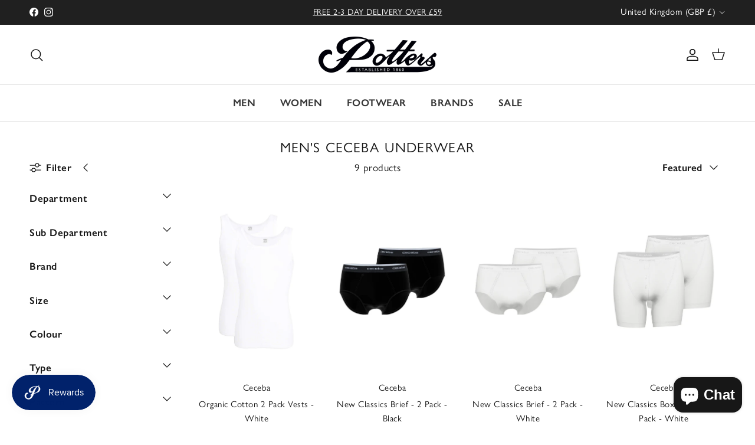

--- FILE ---
content_type: text/html; charset=utf-8
request_url: https://www.pottersofbuxton.co.uk/collections/ceceba-underwear
body_size: 38311
content:
<!doctype html>
<html class="no-js" lang="en" dir="ltr">
<head>
  <link rel="stylesheet" href="https://use.typekit.net/eba6fmk.css"><meta charset="utf-8">
<meta name="viewport" content="width=device-width,initial-scale=1">
<title>Men&#39;s Ceceba Underwear and Nightwear - Potters of Buxton</title><link rel="canonical" href="https://www.pottersofbuxton.co.uk/collections/ceceba-underwear"><link rel="icon" href="//www.pottersofbuxton.co.uk/cdn/shop/files/favicon-32x32.png?crop=center&height=48&v=1738570519&width=48" type="image/png">
  <link rel="apple-touch-icon" href="//www.pottersofbuxton.co.uk/cdn/shop/files/favicon-32x32.png?crop=center&height=180&v=1738570519&width=180"><meta name="description" content="The latest men&#39;s Ceceba underwear and nightwear at Potters of Buxton. Free UK delivery and easy returns."><meta property="og:site_name" content="Potters of Buxton">
<meta property="og:url" content="https://www.pottersofbuxton.co.uk/collections/ceceba-underwear">
<meta property="og:title" content="Men&#39;s Ceceba Underwear and Nightwear - Potters of Buxton">
<meta property="og:type" content="product.group">
<meta property="og:description" content="The latest men&#39;s Ceceba underwear and nightwear at Potters of Buxton. Free UK delivery and easy returns."><meta name="twitter:card" content="summary_large_image">
<meta name="twitter:title" content="Men&#39;s Ceceba Underwear and Nightwear - Potters of Buxton">
<meta name="twitter:description" content="The latest men&#39;s Ceceba underwear and nightwear at Potters of Buxton. Free UK delivery and easy returns.">
<style>@font-face {
  font-family: Cabin;
  font-weight: 400;
  font-style: normal;
  font-display: fallback;
  src: url("//www.pottersofbuxton.co.uk/cdn/fonts/cabin/cabin_n4.cefc6494a78f87584a6f312fea532919154f66fe.woff2") format("woff2"),
       url("//www.pottersofbuxton.co.uk/cdn/fonts/cabin/cabin_n4.8c16611b00f59d27f4b27ce4328dfe514ce77517.woff") format("woff");
}
@font-face {
  font-family: Cabin;
  font-weight: 700;
  font-style: normal;
  font-display: fallback;
  src: url("//www.pottersofbuxton.co.uk/cdn/fonts/cabin/cabin_n7.255204a342bfdbc9ae2017bd4e6a90f8dbb2f561.woff2") format("woff2"),
       url("//www.pottersofbuxton.co.uk/cdn/fonts/cabin/cabin_n7.e2afa22a0d0f4b64da3569c990897429d40ff5c0.woff") format("woff");
}
@font-face {
  font-family: Cabin;
  font-weight: 500;
  font-style: normal;
  font-display: fallback;
  src: url("//www.pottersofbuxton.co.uk/cdn/fonts/cabin/cabin_n5.0250ac238cfbbff14d3c16fcc89f227ca95d5c6f.woff2") format("woff2"),
       url("//www.pottersofbuxton.co.uk/cdn/fonts/cabin/cabin_n5.46470cf25a90d766aece73a31a42bfd8ef7a470b.woff") format("woff");
}
@font-face {
  font-family: Cabin;
  font-weight: 400;
  font-style: italic;
  font-display: fallback;
  src: url("//www.pottersofbuxton.co.uk/cdn/fonts/cabin/cabin_i4.d89c1b32b09ecbc46c12781fcf7b2085f17c0be9.woff2") format("woff2"),
       url("//www.pottersofbuxton.co.uk/cdn/fonts/cabin/cabin_i4.0a521b11d0b69adfc41e22a263eec7c02aecfe99.woff") format("woff");
}
@font-face {
  font-family: Cabin;
  font-weight: 700;
  font-style: italic;
  font-display: fallback;
  src: url("//www.pottersofbuxton.co.uk/cdn/fonts/cabin/cabin_i7.ef2404c08a493e7ccbc92d8c39adf683f40e1fb5.woff2") format("woff2"),
       url("//www.pottersofbuxton.co.uk/cdn/fonts/cabin/cabin_i7.480421791818000fc8a5d4134822321b5d7964f8.woff") format("woff");
}
@font-face {
  font-family: Cabin;
  font-weight: 400;
  font-style: normal;
  font-display: fallback;
  src: url("//www.pottersofbuxton.co.uk/cdn/fonts/cabin/cabin_n4.cefc6494a78f87584a6f312fea532919154f66fe.woff2") format("woff2"),
       url("//www.pottersofbuxton.co.uk/cdn/fonts/cabin/cabin_n4.8c16611b00f59d27f4b27ce4328dfe514ce77517.woff") format("woff");
}
@font-face {
  font-family: Cabin;
  font-weight: 400;
  font-style: normal;
  font-display: fallback;
  src: url("//www.pottersofbuxton.co.uk/cdn/fonts/cabin/cabin_n4.cefc6494a78f87584a6f312fea532919154f66fe.woff2") format("woff2"),
       url("//www.pottersofbuxton.co.uk/cdn/fonts/cabin/cabin_n4.8c16611b00f59d27f4b27ce4328dfe514ce77517.woff") format("woff");
}
@font-face {
  font-family: Cabin;
  font-weight: 600;
  font-style: normal;
  font-display: fallback;
  src: url("//www.pottersofbuxton.co.uk/cdn/fonts/cabin/cabin_n6.c6b1e64927bbec1c65aab7077888fb033480c4f7.woff2") format("woff2"),
       url("//www.pottersofbuxton.co.uk/cdn/fonts/cabin/cabin_n6.6c2e65d54c893ad9f1390da3b810b8e6cf976a4f.woff") format("woff");
}
@font-face {
  font-family: Cabin;
  font-weight: 600;
  font-style: normal;
  font-display: fallback;
  src: url("//www.pottersofbuxton.co.uk/cdn/fonts/cabin/cabin_n6.c6b1e64927bbec1c65aab7077888fb033480c4f7.woff2") format("woff2"),
       url("//www.pottersofbuxton.co.uk/cdn/fonts/cabin/cabin_n6.6c2e65d54c893ad9f1390da3b810b8e6cf976a4f.woff") format("woff");
}
:root {
  --page-container-width:          1480px;
  --reading-container-width:       1360px;
  --divider-opacity:               0.14;
  --gutter-large:                  30px;
  --gutter-desktop:                20px;
  --gutter-mobile:                 16px;
  --section-padding:               50px;
  --larger-section-padding:        80px;
  --larger-section-padding-mobile: 60px;
  --largest-section-padding:       110px;
  --aos-animate-duration:          0.6s;

  --base-font-family:              gill-sans-nova, sans-serif;
  --base-font-weight:              400;
  --base-font-style:               ;
  --heading-font-family:           gill-sans-nova, sans-serif;
  --heading-font-weight:           400;
  --heading-font-style:            ;
  --heading-font-letter-spacing:   0.05em;
  --logo-font-family:              gill-sans-nova, sans-serif;
  --logo-font-weight:              400;
  --logo-font-style:               ;
  --nav-font-family:               gill-sans-nova, sans-serif;
  --nav-font-weight:               600;
  --nav-font-style:                ;

  --base-text-size:17px;
  --base-line-height:              1.6;
  --input-text-size:17px;
  --smaller-text-size-1:15px;
  --smaller-text-size-2:15px;
  --smaller-text-size-3:14px;
  --smaller-text-size-4:13px;
  --larger-text-size:27px;
  --super-large-text-size:47px;
  --super-large-mobile-text-size:19px;
  --larger-mobile-text-size:19px;
  --logo-text-size:24px;--btn-letter-spacing: 0.08em;
    --btn-text-transform: uppercase;
    --button-text-size: 15px;
    --quickbuy-button-text-size: 13;
    --small-feature-link-font-size: 0.75em;
    --input-btn-padding-top: 1.2em;
    --input-btn-padding-bottom: 1.2em;--heading-text-transform:uppercase;
  --nav-text-size:                      17px;
  --mobile-menu-font-weight:            600;

  --body-bg-color:                      255 255 255;
  --bg-color:                           255 255 255;
  --body-text-color:                    23 23 23;
  --text-color:                         23 23 23;

  --header-text-col:                    #171717;--header-text-hover-col:             var(--main-nav-link-hover-col);--header-bg-col:                     #ffffff;
  --heading-color:                     23 23 23;
  --body-heading-color:                23 23 23;
  --heading-divider-col:               #e2e2e2;

  --logo-col:                          #171717;
  --main-nav-bg:                       #ffffff;
  --main-nav-link-col:                 #343434;
  --main-nav-link-hover-col:           #171717;
  --main-nav-link-featured-col:        #df5641;

  --link-color:                        23 23 23;
  --body-link-color:                   23 23 23;

  --btn-bg-color:                        23 23 23;
  --btn-bg-hover-color:                  76 76 75;
  --btn-border-color:                    23 23 23;
  --btn-border-hover-color:              76 76 75;
  --btn-text-color:                      255 255 255;
  --btn-text-hover-color:                255 255 255;--btn-alt-bg-color:                    255 255 255;
  --btn-alt-text-color:                  35 35 35;
  --btn-alt-border-color:                35 35 35;
  --btn-alt-border-hover-color:          35 35 35;--btn-ter-bg-color:                    235 235 235;
  --btn-ter-text-color:                  0 0 0;
  --btn-ter-bg-hover-color:              23 23 23;
  --btn-ter-text-hover-color:            255 255 255;--btn-border-radius: 3px;
    --btn-inspired-border-radius: 3px;--color-scheme-default:                             #ffffff;
  --color-scheme-default-color:                       255 255 255;
  --color-scheme-default-text-color:                  23 23 23;
  --color-scheme-default-head-color:                  23 23 23;
  --color-scheme-default-link-color:                  23 23 23;
  --color-scheme-default-btn-text-color:              255 255 255;
  --color-scheme-default-btn-text-hover-color:        255 255 255;
  --color-scheme-default-btn-bg-color:                23 23 23;
  --color-scheme-default-btn-bg-hover-color:          76 76 75;
  --color-scheme-default-btn-border-color:            23 23 23;
  --color-scheme-default-btn-border-hover-color:      76 76 75;
  --color-scheme-default-btn-alt-text-color:          35 35 35;
  --color-scheme-default-btn-alt-bg-color:            255 255 255;
  --color-scheme-default-btn-alt-border-color:        35 35 35;
  --color-scheme-default-btn-alt-border-hover-color:  35 35 35;

  --color-scheme-1:                             #f2f2f2;
  --color-scheme-1-color:                       242 242 242;
  --color-scheme-1-text-color:                  52 52 52;
  --color-scheme-1-head-color:                  52 52 52;
  --color-scheme-1-link-color:                  52 52 52;
  --color-scheme-1-btn-text-color:              255 255 255;
  --color-scheme-1-btn-text-hover-color:        255 255 255;
  --color-scheme-1-btn-bg-color:                35 35 35;
  --color-scheme-1-btn-bg-hover-color:          0 0 0;
  --color-scheme-1-btn-border-color:            35 35 35;
  --color-scheme-1-btn-border-hover-color:      0 0 0;
  --color-scheme-1-btn-alt-text-color:          35 35 35;
  --color-scheme-1-btn-alt-bg-color:            255 255 255;
  --color-scheme-1-btn-alt-border-color:        35 35 35;
  --color-scheme-1-btn-alt-border-hover-color:  35 35 35;

  --color-scheme-2:                             #f2f2f2;
  --color-scheme-2-color:                       242 242 242;
  --color-scheme-2-text-color:                  52 52 52;
  --color-scheme-2-head-color:                  52 52 52;
  --color-scheme-2-link-color:                  52 52 52;
  --color-scheme-2-btn-text-color:              255 255 255;
  --color-scheme-2-btn-text-hover-color:        255 255 255;
  --color-scheme-2-btn-bg-color:                35 35 35;
  --color-scheme-2-btn-bg-hover-color:          0 0 0;
  --color-scheme-2-btn-border-color:            35 35 35;
  --color-scheme-2-btn-border-hover-color:      0 0 0;
  --color-scheme-2-btn-alt-text-color:          35 35 35;
  --color-scheme-2-btn-alt-bg-color:            255 255 255;
  --color-scheme-2-btn-alt-border-color:        35 35 35;
  --color-scheme-2-btn-alt-border-hover-color:  35 35 35;

  /* Shop Pay payment terms */
  --payment-terms-background-color:    #ffffff;--quickbuy-bg: 242 242 242;--body-input-background-color:       rgb(var(--body-bg-color));
  --input-background-color:            rgb(var(--body-bg-color));
  --body-input-text-color:             var(--body-text-color);
  --input-text-color:                  var(--body-text-color);
  --body-input-border-color:           rgb(197, 197, 197);
  --input-border-color:                rgb(197, 197, 197);
  --input-border-color-hover:          rgb(127, 127, 127);
  --input-border-color-active:         rgb(23, 23, 23);

  --swatch-cross-svg:                  url("data:image/svg+xml,%3Csvg xmlns='http://www.w3.org/2000/svg' width='240' height='240' viewBox='0 0 24 24' fill='none' stroke='rgb(197, 197, 197)' stroke-width='0.09' preserveAspectRatio='none' %3E%3Cline x1='24' y1='0' x2='0' y2='24'%3E%3C/line%3E%3C/svg%3E");
  --swatch-cross-hover:                url("data:image/svg+xml,%3Csvg xmlns='http://www.w3.org/2000/svg' width='240' height='240' viewBox='0 0 24 24' fill='none' stroke='rgb(127, 127, 127)' stroke-width='0.09' preserveAspectRatio='none' %3E%3Cline x1='24' y1='0' x2='0' y2='24'%3E%3C/line%3E%3C/svg%3E");
  --swatch-cross-active:               url("data:image/svg+xml,%3Csvg xmlns='http://www.w3.org/2000/svg' width='240' height='240' viewBox='0 0 24 24' fill='none' stroke='rgb(23, 23, 23)' stroke-width='0.09' preserveAspectRatio='none' %3E%3Cline x1='24' y1='0' x2='0' y2='24'%3E%3C/line%3E%3C/svg%3E");

  --footer-divider-col:                #e4e4e4;
  --footer-text-col:                   52 52 52;
  --footer-heading-col:                23 23 23;
  --footer-bg-col:                     247 247 248;--product-label-overlay-justify: flex-end;--product-label-overlay-align: flex-end;--product-label-overlay-reduction-text:   #df5641;
  --product-label-overlay-reduction-bg:     #ffffff;
  --product-label-overlay-reduction-text-weight: 600;
  --product-label-overlay-stock-text:       #ffffff;
  --product-label-overlay-stock-bg:         #4c4c4b;
  --product-label-overlay-new-text:         #343434;
  --product-label-overlay-new-bg:           #ffffff;
  --product-label-overlay-meta-text:        #ffffff;
  --product-label-overlay-meta-bg:          #09728c;
  --product-label-sale-text:                #df5641;
  --product-label-sold-text:                #171717;
  --product-label-preorder-text:            #60a57e;

  --product-block-crop-align:               center;

  
  --product-block-price-align:              center;
  --product-block-price-item-margin-start:  .25rem;
  --product-block-price-item-margin-end:    .25rem;
  

  

  --collection-block-image-position:   center center;

  --swatch-picker-image-size:          68px;
  --swatch-crop-align:                 center center;

  --image-overlay-text-color:          255 255 255;--image-overlay-bg:                  rgba(23, 23, 23, 0.1);
  --image-overlay-shadow-start:        rgb(0 0 0 / 0.15);
  --image-overlay-box-opacity:         1.0;--product-inventory-ok-box-color:            #f2faf0;
  --product-inventory-ok-text-color:           #108043;
  --product-inventory-ok-icon-box-fill-color:  #fff;
  --product-inventory-low-box-color:           #fcf1cd;
  --product-inventory-low-text-color:          #dd9a1a;
  --product-inventory-low-icon-box-fill-color: #fff;
  --product-inventory-low-text-color-channels: 16, 128, 67;
  --product-inventory-ok-text-color-channels:  221, 154, 26;

  --rating-star-color: 246 165 41;--overlay-align-left: start;
    --overlay-align-right: end;}html[dir=rtl] {
  --overlay-right-text-m-left: 0;
  --overlay-right-text-m-right: auto;
  --overlay-left-shadow-left-left: 15%;
  --overlay-left-shadow-left-right: -50%;
  --overlay-left-shadow-right-left: -85%;
  --overlay-left-shadow-right-right: 0;
}.image-overlay--bg-box .text-overlay .text-overlay__text {
    --image-overlay-box-bg: 255 255 255;
    --heading-color: var(--body-heading-color);
    --text-color: var(--body-text-color);
    --link-color: var(--body-link-color);
  }::selection {
    background: rgb(var(--body-heading-color));
    color: rgb(var(--body-bg-color));
  }
  ::-moz-selection {
    background: rgb(var(--body-heading-color));
    color: rgb(var(--body-bg-color));
  }.use-color-scheme--default {
  --product-label-sale-text:           #df5641;
  --product-label-sold-text:           #171717;
  --product-label-preorder-text:       #60a57e;
  --input-background-color:            rgb(var(--body-bg-color));
  --input-text-color:                  var(--body-input-text-color);
  --input-border-color:                rgb(197, 197, 197);
  --input-border-color-hover:          rgb(127, 127, 127);
  --input-border-color-active:         rgb(23, 23, 23);
}</style>

  <link href="//www.pottersofbuxton.co.uk/cdn/shop/t/10/assets/main.css?v=113446720230453029171756548761" rel="stylesheet" type="text/css" media="all" />
<link rel="preload" as="font" href="//www.pottersofbuxton.co.uk/cdn/fonts/cabin/cabin_n4.cefc6494a78f87584a6f312fea532919154f66fe.woff2" type="font/woff2" crossorigin><link rel="preload" as="font" href="//www.pottersofbuxton.co.uk/cdn/fonts/cabin/cabin_n4.cefc6494a78f87584a6f312fea532919154f66fe.woff2" type="font/woff2" crossorigin><script>
    document.documentElement.className = document.documentElement.className.replace('no-js', 'js');

    window.theme = {
      info: {
        name: 'Symmetry',
        version: '8.0.0'
      },
      device: {
        hasTouch: window.matchMedia('(any-pointer: coarse)').matches,
        hasHover: window.matchMedia('(hover: hover)').matches
      },
      mediaQueries: {
        md: '(min-width: 768px)',
        productMediaCarouselBreak: '(min-width: 1041px)'
      },
      routes: {
        base: 'https://www.pottersofbuxton.co.uk',
        cart: '/cart',
        cartAdd: '/cart/add.js',
        cartUpdate: '/cart/update.js',
        predictiveSearch: '/search/suggest'
      },
      strings: {
        cartTermsConfirmation: "You must agree to the terms and conditions before continuing.",
        cartItemsQuantityError: "You can only add [QUANTITY] of this item to your cart.",
        generalSearchViewAll: "View all search results",
        noStock: "Sold out",
        noVariant: "Unavailable",
        productsProductChooseA: "Choose a",
        generalSearchPages: "Pages",
        generalSearchNoResultsWithoutTerms: "Sorry, we couldnʼt find any results",
        shippingCalculator: {
          singleRate: "There is one delivery option available for",
          multipleRates: "Delivery options available, starting at",
          noRates: "Sorry, we do not deliver to this destination."
        },
        regularPrice: "Regular price",
        salePrice: "Sale price"
      },
      settings: {
        moneyWithCurrencyFormat: "£{{amount}} GBP",
        cartType: "drawer",
        afterAddToCart: "drawer",
        quickbuyStyle: "off",
        externalLinksNewTab: true,
        internalLinksSmoothScroll: true
      }
    }

    theme.inlineNavigationCheck = function() {
      var pageHeader = document.querySelector('.pageheader'),
          inlineNavContainer = pageHeader.querySelector('.logo-area__left__inner'),
          inlineNav = inlineNavContainer.querySelector('.navigation--left');
      if (inlineNav && getComputedStyle(inlineNav).display != 'none') {
        var inlineMenuCentered = document.querySelector('.pageheader--layout-inline-menu-center'),
            logoContainer = document.querySelector('.logo-area__middle__inner');
        if(inlineMenuCentered) {
          var rightWidth = document.querySelector('.logo-area__right__inner').clientWidth,
              middleWidth = logoContainer.clientWidth,
              logoArea = document.querySelector('.logo-area'),
              computedLogoAreaStyle = getComputedStyle(logoArea),
              logoAreaInnerWidth = logoArea.clientWidth - Math.ceil(parseFloat(computedLogoAreaStyle.paddingLeft)) - Math.ceil(parseFloat(computedLogoAreaStyle.paddingRight)),
              availableNavWidth = logoAreaInnerWidth - Math.max(rightWidth, middleWidth) * 2 - 40;
          inlineNavContainer.style.maxWidth = availableNavWidth + 'px';
        }

        var firstInlineNavLink = inlineNav.querySelector('.navigation__item:first-child'),
            lastInlineNavLink = inlineNav.querySelector('.navigation__item:last-child');
        if (lastInlineNavLink) {
          var inlineNavWidth = null;
          if(document.querySelector('html[dir=rtl]')) {
            inlineNavWidth = firstInlineNavLink.offsetLeft - lastInlineNavLink.offsetLeft + firstInlineNavLink.offsetWidth;
          } else {
            inlineNavWidth = lastInlineNavLink.offsetLeft - firstInlineNavLink.offsetLeft + lastInlineNavLink.offsetWidth;
          }
          if (inlineNavContainer.offsetWidth >= inlineNavWidth) {
            pageHeader.classList.add('pageheader--layout-inline-permitted');
            var tallLogo = logoContainer.clientHeight > lastInlineNavLink.clientHeight + 20;
            if (tallLogo) {
              inlineNav.classList.add('navigation--tight-underline');
            } else {
              inlineNav.classList.remove('navigation--tight-underline');
            }
          } else {
            pageHeader.classList.remove('pageheader--layout-inline-permitted');
          }
        }
      }
    };

    theme.setInitialHeaderHeightProperty = () => {
      const section = document.querySelector('.section-header');
      if (section) {
        document.documentElement.style.setProperty('--theme-header-height', Math.ceil(section.clientHeight) + 'px');
      }
    };
  </script>

  <script src="//www.pottersofbuxton.co.uk/cdn/shop/t/10/assets/main.js?v=150891663519462644191755764745" defer></script>
    <script src="//www.pottersofbuxton.co.uk/cdn/shop/t/10/assets/animate-on-scroll.js?v=15249566486942820451755764745" defer></script>
    <link href="//www.pottersofbuxton.co.uk/cdn/shop/t/10/assets/animate-on-scroll.css?v=135962721104954213331755764745" rel="stylesheet" type="text/css" media="all" />
  

  <script>window.performance && window.performance.mark && window.performance.mark('shopify.content_for_header.start');</script><meta name="facebook-domain-verification" content="qzog5hdh3c99wjnsjgcfe2zm4ys8le">
<meta id="shopify-digital-wallet" name="shopify-digital-wallet" content="/68421419304/digital_wallets/dialog">
<meta name="shopify-checkout-api-token" content="523b6020394f7536e85a5bd04ec5e2fc">
<meta id="in-context-paypal-metadata" data-shop-id="68421419304" data-venmo-supported="false" data-environment="production" data-locale="en_US" data-paypal-v4="true" data-currency="GBP">
<link rel="alternate" type="application/atom+xml" title="Feed" href="/collections/ceceba-underwear.atom" />
<link rel="alternate" type="application/json+oembed" href="https://www.pottersofbuxton.co.uk/collections/ceceba-underwear.oembed">
<script async="async" src="/checkouts/internal/preloads.js?locale=en-GB"></script>
<link rel="preconnect" href="https://shop.app" crossorigin="anonymous">
<script async="async" src="https://shop.app/checkouts/internal/preloads.js?locale=en-GB&shop_id=68421419304" crossorigin="anonymous"></script>
<script id="apple-pay-shop-capabilities" type="application/json">{"shopId":68421419304,"countryCode":"GB","currencyCode":"GBP","merchantCapabilities":["supports3DS"],"merchantId":"gid:\/\/shopify\/Shop\/68421419304","merchantName":"Potters of Buxton","requiredBillingContactFields":["postalAddress","email","phone"],"requiredShippingContactFields":["postalAddress","email","phone"],"shippingType":"shipping","supportedNetworks":["visa","masterCard","amex"],"total":{"type":"pending","label":"Potters of Buxton","amount":"1.00"},"shopifyPaymentsEnabled":true,"supportsSubscriptions":true}</script>
<script id="shopify-features" type="application/json">{"accessToken":"523b6020394f7536e85a5bd04ec5e2fc","betas":["rich-media-storefront-analytics"],"domain":"www.pottersofbuxton.co.uk","predictiveSearch":true,"shopId":68421419304,"locale":"en"}</script>
<script>var Shopify = Shopify || {};
Shopify.shop = "potters-of-buxton.myshopify.com";
Shopify.locale = "en";
Shopify.currency = {"active":"GBP","rate":"1.0"};
Shopify.country = "GB";
Shopify.theme = {"name":"Symmetry 8.00","id":180091617576,"schema_name":"Symmetry","schema_version":"8.0.0","theme_store_id":568,"role":"main"};
Shopify.theme.handle = "null";
Shopify.theme.style = {"id":null,"handle":null};
Shopify.cdnHost = "www.pottersofbuxton.co.uk/cdn";
Shopify.routes = Shopify.routes || {};
Shopify.routes.root = "/";</script>
<script type="module">!function(o){(o.Shopify=o.Shopify||{}).modules=!0}(window);</script>
<script>!function(o){function n(){var o=[];function n(){o.push(Array.prototype.slice.apply(arguments))}return n.q=o,n}var t=o.Shopify=o.Shopify||{};t.loadFeatures=n(),t.autoloadFeatures=n()}(window);</script>
<script>
  window.ShopifyPay = window.ShopifyPay || {};
  window.ShopifyPay.apiHost = "shop.app\/pay";
  window.ShopifyPay.redirectState = null;
</script>
<script id="shop-js-analytics" type="application/json">{"pageType":"collection"}</script>
<script defer="defer" async type="module" src="//www.pottersofbuxton.co.uk/cdn/shopifycloud/shop-js/modules/v2/client.init-shop-cart-sync_WVOgQShq.en.esm.js"></script>
<script defer="defer" async type="module" src="//www.pottersofbuxton.co.uk/cdn/shopifycloud/shop-js/modules/v2/chunk.common_C_13GLB1.esm.js"></script>
<script defer="defer" async type="module" src="//www.pottersofbuxton.co.uk/cdn/shopifycloud/shop-js/modules/v2/chunk.modal_CLfMGd0m.esm.js"></script>
<script type="module">
  await import("//www.pottersofbuxton.co.uk/cdn/shopifycloud/shop-js/modules/v2/client.init-shop-cart-sync_WVOgQShq.en.esm.js");
await import("//www.pottersofbuxton.co.uk/cdn/shopifycloud/shop-js/modules/v2/chunk.common_C_13GLB1.esm.js");
await import("//www.pottersofbuxton.co.uk/cdn/shopifycloud/shop-js/modules/v2/chunk.modal_CLfMGd0m.esm.js");

  window.Shopify.SignInWithShop?.initShopCartSync?.({"fedCMEnabled":true,"windoidEnabled":true});

</script>
<script>
  window.Shopify = window.Shopify || {};
  if (!window.Shopify.featureAssets) window.Shopify.featureAssets = {};
  window.Shopify.featureAssets['shop-js'] = {"shop-cart-sync":["modules/v2/client.shop-cart-sync_DuR37GeY.en.esm.js","modules/v2/chunk.common_C_13GLB1.esm.js","modules/v2/chunk.modal_CLfMGd0m.esm.js"],"init-fed-cm":["modules/v2/client.init-fed-cm_BucUoe6W.en.esm.js","modules/v2/chunk.common_C_13GLB1.esm.js","modules/v2/chunk.modal_CLfMGd0m.esm.js"],"shop-toast-manager":["modules/v2/client.shop-toast-manager_B0JfrpKj.en.esm.js","modules/v2/chunk.common_C_13GLB1.esm.js","modules/v2/chunk.modal_CLfMGd0m.esm.js"],"init-shop-cart-sync":["modules/v2/client.init-shop-cart-sync_WVOgQShq.en.esm.js","modules/v2/chunk.common_C_13GLB1.esm.js","modules/v2/chunk.modal_CLfMGd0m.esm.js"],"shop-button":["modules/v2/client.shop-button_B_U3bv27.en.esm.js","modules/v2/chunk.common_C_13GLB1.esm.js","modules/v2/chunk.modal_CLfMGd0m.esm.js"],"init-windoid":["modules/v2/client.init-windoid_DuP9q_di.en.esm.js","modules/v2/chunk.common_C_13GLB1.esm.js","modules/v2/chunk.modal_CLfMGd0m.esm.js"],"shop-cash-offers":["modules/v2/client.shop-cash-offers_BmULhtno.en.esm.js","modules/v2/chunk.common_C_13GLB1.esm.js","modules/v2/chunk.modal_CLfMGd0m.esm.js"],"pay-button":["modules/v2/client.pay-button_CrPSEbOK.en.esm.js","modules/v2/chunk.common_C_13GLB1.esm.js","modules/v2/chunk.modal_CLfMGd0m.esm.js"],"init-customer-accounts":["modules/v2/client.init-customer-accounts_jNk9cPYQ.en.esm.js","modules/v2/client.shop-login-button_DJ5ldayH.en.esm.js","modules/v2/chunk.common_C_13GLB1.esm.js","modules/v2/chunk.modal_CLfMGd0m.esm.js"],"avatar":["modules/v2/client.avatar_BTnouDA3.en.esm.js"],"checkout-modal":["modules/v2/client.checkout-modal_pBPyh9w8.en.esm.js","modules/v2/chunk.common_C_13GLB1.esm.js","modules/v2/chunk.modal_CLfMGd0m.esm.js"],"init-shop-for-new-customer-accounts":["modules/v2/client.init-shop-for-new-customer-accounts_BUoCy7a5.en.esm.js","modules/v2/client.shop-login-button_DJ5ldayH.en.esm.js","modules/v2/chunk.common_C_13GLB1.esm.js","modules/v2/chunk.modal_CLfMGd0m.esm.js"],"init-customer-accounts-sign-up":["modules/v2/client.init-customer-accounts-sign-up_CnczCz9H.en.esm.js","modules/v2/client.shop-login-button_DJ5ldayH.en.esm.js","modules/v2/chunk.common_C_13GLB1.esm.js","modules/v2/chunk.modal_CLfMGd0m.esm.js"],"init-shop-email-lookup-coordinator":["modules/v2/client.init-shop-email-lookup-coordinator_CzjY5t9o.en.esm.js","modules/v2/chunk.common_C_13GLB1.esm.js","modules/v2/chunk.modal_CLfMGd0m.esm.js"],"shop-follow-button":["modules/v2/client.shop-follow-button_CsYC63q7.en.esm.js","modules/v2/chunk.common_C_13GLB1.esm.js","modules/v2/chunk.modal_CLfMGd0m.esm.js"],"shop-login-button":["modules/v2/client.shop-login-button_DJ5ldayH.en.esm.js","modules/v2/chunk.common_C_13GLB1.esm.js","modules/v2/chunk.modal_CLfMGd0m.esm.js"],"shop-login":["modules/v2/client.shop-login_B9ccPdmx.en.esm.js","modules/v2/chunk.common_C_13GLB1.esm.js","modules/v2/chunk.modal_CLfMGd0m.esm.js"],"lead-capture":["modules/v2/client.lead-capture_D0K_KgYb.en.esm.js","modules/v2/chunk.common_C_13GLB1.esm.js","modules/v2/chunk.modal_CLfMGd0m.esm.js"],"payment-terms":["modules/v2/client.payment-terms_BWmiNN46.en.esm.js","modules/v2/chunk.common_C_13GLB1.esm.js","modules/v2/chunk.modal_CLfMGd0m.esm.js"]};
</script>
<script>(function() {
  var isLoaded = false;
  function asyncLoad() {
    if (isLoaded) return;
    isLoaded = true;
    var urls = ["https:\/\/static.klaviyo.com\/onsite\/js\/klaviyo.js?company_id=RwHJBb\u0026shop=potters-of-buxton.myshopify.com"];
    for (var i = 0; i < urls.length; i++) {
      var s = document.createElement('script');
      s.type = 'text/javascript';
      s.async = true;
      s.src = urls[i];
      var x = document.getElementsByTagName('script')[0];
      x.parentNode.insertBefore(s, x);
    }
  };
  if(window.attachEvent) {
    window.attachEvent('onload', asyncLoad);
  } else {
    window.addEventListener('load', asyncLoad, false);
  }
})();</script>
<script id="__st">var __st={"a":68421419304,"offset":0,"reqid":"e6e3fdfb-d2ab-4c44-a5a5-9545eeba1d89-1769624601","pageurl":"www.pottersofbuxton.co.uk\/collections\/ceceba-underwear","u":"454effce6d2c","p":"collection","rtyp":"collection","rid":444651274536};</script>
<script>window.ShopifyPaypalV4VisibilityTracking = true;</script>
<script id="captcha-bootstrap">!function(){'use strict';const t='contact',e='account',n='new_comment',o=[[t,t],['blogs',n],['comments',n],[t,'customer']],c=[[e,'customer_login'],[e,'guest_login'],[e,'recover_customer_password'],[e,'create_customer']],r=t=>t.map((([t,e])=>`form[action*='/${t}']:not([data-nocaptcha='true']) input[name='form_type'][value='${e}']`)).join(','),a=t=>()=>t?[...document.querySelectorAll(t)].map((t=>t.form)):[];function s(){const t=[...o],e=r(t);return a(e)}const i='password',u='form_key',d=['recaptcha-v3-token','g-recaptcha-response','h-captcha-response',i],f=()=>{try{return window.sessionStorage}catch{return}},m='__shopify_v',_=t=>t.elements[u];function p(t,e,n=!1){try{const o=window.sessionStorage,c=JSON.parse(o.getItem(e)),{data:r}=function(t){const{data:e,action:n}=t;return t[m]||n?{data:e,action:n}:{data:t,action:n}}(c);for(const[e,n]of Object.entries(r))t.elements[e]&&(t.elements[e].value=n);n&&o.removeItem(e)}catch(o){console.error('form repopulation failed',{error:o})}}const l='form_type',E='cptcha';function T(t){t.dataset[E]=!0}const w=window,h=w.document,L='Shopify',v='ce_forms',y='captcha';let A=!1;((t,e)=>{const n=(g='f06e6c50-85a8-45c8-87d0-21a2b65856fe',I='https://cdn.shopify.com/shopifycloud/storefront-forms-hcaptcha/ce_storefront_forms_captcha_hcaptcha.v1.5.2.iife.js',D={infoText:'Protected by hCaptcha',privacyText:'Privacy',termsText:'Terms'},(t,e,n)=>{const o=w[L][v],c=o.bindForm;if(c)return c(t,g,e,D).then(n);var r;o.q.push([[t,g,e,D],n]),r=I,A||(h.body.append(Object.assign(h.createElement('script'),{id:'captcha-provider',async:!0,src:r})),A=!0)});var g,I,D;w[L]=w[L]||{},w[L][v]=w[L][v]||{},w[L][v].q=[],w[L][y]=w[L][y]||{},w[L][y].protect=function(t,e){n(t,void 0,e),T(t)},Object.freeze(w[L][y]),function(t,e,n,w,h,L){const[v,y,A,g]=function(t,e,n){const i=e?o:[],u=t?c:[],d=[...i,...u],f=r(d),m=r(i),_=r(d.filter((([t,e])=>n.includes(e))));return[a(f),a(m),a(_),s()]}(w,h,L),I=t=>{const e=t.target;return e instanceof HTMLFormElement?e:e&&e.form},D=t=>v().includes(t);t.addEventListener('submit',(t=>{const e=I(t);if(!e)return;const n=D(e)&&!e.dataset.hcaptchaBound&&!e.dataset.recaptchaBound,o=_(e),c=g().includes(e)&&(!o||!o.value);(n||c)&&t.preventDefault(),c&&!n&&(function(t){try{if(!f())return;!function(t){const e=f();if(!e)return;const n=_(t);if(!n)return;const o=n.value;o&&e.removeItem(o)}(t);const e=Array.from(Array(32),(()=>Math.random().toString(36)[2])).join('');!function(t,e){_(t)||t.append(Object.assign(document.createElement('input'),{type:'hidden',name:u})),t.elements[u].value=e}(t,e),function(t,e){const n=f();if(!n)return;const o=[...t.querySelectorAll(`input[type='${i}']`)].map((({name:t})=>t)),c=[...d,...o],r={};for(const[a,s]of new FormData(t).entries())c.includes(a)||(r[a]=s);n.setItem(e,JSON.stringify({[m]:1,action:t.action,data:r}))}(t,e)}catch(e){console.error('failed to persist form',e)}}(e),e.submit())}));const S=(t,e)=>{t&&!t.dataset[E]&&(n(t,e.some((e=>e===t))),T(t))};for(const o of['focusin','change'])t.addEventListener(o,(t=>{const e=I(t);D(e)&&S(e,y())}));const B=e.get('form_key'),M=e.get(l),P=B&&M;t.addEventListener('DOMContentLoaded',(()=>{const t=y();if(P)for(const e of t)e.elements[l].value===M&&p(e,B);[...new Set([...A(),...v().filter((t=>'true'===t.dataset.shopifyCaptcha))])].forEach((e=>S(e,t)))}))}(h,new URLSearchParams(w.location.search),n,t,e,['guest_login'])})(!0,!0)}();</script>
<script integrity="sha256-4kQ18oKyAcykRKYeNunJcIwy7WH5gtpwJnB7kiuLZ1E=" data-source-attribution="shopify.loadfeatures" defer="defer" src="//www.pottersofbuxton.co.uk/cdn/shopifycloud/storefront/assets/storefront/load_feature-a0a9edcb.js" crossorigin="anonymous"></script>
<script crossorigin="anonymous" defer="defer" src="//www.pottersofbuxton.co.uk/cdn/shopifycloud/storefront/assets/shopify_pay/storefront-65b4c6d7.js?v=20250812"></script>
<script data-source-attribution="shopify.dynamic_checkout.dynamic.init">var Shopify=Shopify||{};Shopify.PaymentButton=Shopify.PaymentButton||{isStorefrontPortableWallets:!0,init:function(){window.Shopify.PaymentButton.init=function(){};var t=document.createElement("script");t.src="https://www.pottersofbuxton.co.uk/cdn/shopifycloud/portable-wallets/latest/portable-wallets.en.js",t.type="module",document.head.appendChild(t)}};
</script>
<script data-source-attribution="shopify.dynamic_checkout.buyer_consent">
  function portableWalletsHideBuyerConsent(e){var t=document.getElementById("shopify-buyer-consent"),n=document.getElementById("shopify-subscription-policy-button");t&&n&&(t.classList.add("hidden"),t.setAttribute("aria-hidden","true"),n.removeEventListener("click",e))}function portableWalletsShowBuyerConsent(e){var t=document.getElementById("shopify-buyer-consent"),n=document.getElementById("shopify-subscription-policy-button");t&&n&&(t.classList.remove("hidden"),t.removeAttribute("aria-hidden"),n.addEventListener("click",e))}window.Shopify?.PaymentButton&&(window.Shopify.PaymentButton.hideBuyerConsent=portableWalletsHideBuyerConsent,window.Shopify.PaymentButton.showBuyerConsent=portableWalletsShowBuyerConsent);
</script>
<script data-source-attribution="shopify.dynamic_checkout.cart.bootstrap">document.addEventListener("DOMContentLoaded",(function(){function t(){return document.querySelector("shopify-accelerated-checkout-cart, shopify-accelerated-checkout")}if(t())Shopify.PaymentButton.init();else{new MutationObserver((function(e,n){t()&&(Shopify.PaymentButton.init(),n.disconnect())})).observe(document.body,{childList:!0,subtree:!0})}}));
</script>
<script id='scb4127' type='text/javascript' async='' src='https://www.pottersofbuxton.co.uk/cdn/shopifycloud/privacy-banner/storefront-banner.js'></script><link id="shopify-accelerated-checkout-styles" rel="stylesheet" media="screen" href="https://www.pottersofbuxton.co.uk/cdn/shopifycloud/portable-wallets/latest/accelerated-checkout-backwards-compat.css" crossorigin="anonymous">
<style id="shopify-accelerated-checkout-cart">
        #shopify-buyer-consent {
  margin-top: 1em;
  display: inline-block;
  width: 100%;
}

#shopify-buyer-consent.hidden {
  display: none;
}

#shopify-subscription-policy-button {
  background: none;
  border: none;
  padding: 0;
  text-decoration: underline;
  font-size: inherit;
  cursor: pointer;
}

#shopify-subscription-policy-button::before {
  box-shadow: none;
}

      </style>
<script id="sections-script" data-sections="footer" defer="defer" src="//www.pottersofbuxton.co.uk/cdn/shop/t/10/compiled_assets/scripts.js?v=37557"></script>
<script>window.performance && window.performance.mark && window.performance.mark('shopify.content_for_header.end');</script>
<!-- CC Custom Head Start --><!-- CC Custom Head End --><!-- BEGIN app block: shopify://apps/klaviyo-email-marketing-sms/blocks/klaviyo-onsite-embed/2632fe16-c075-4321-a88b-50b567f42507 -->












  <script async src="https://static.klaviyo.com/onsite/js/RwHJBb/klaviyo.js?company_id=RwHJBb"></script>
  <script>!function(){if(!window.klaviyo){window._klOnsite=window._klOnsite||[];try{window.klaviyo=new Proxy({},{get:function(n,i){return"push"===i?function(){var n;(n=window._klOnsite).push.apply(n,arguments)}:function(){for(var n=arguments.length,o=new Array(n),w=0;w<n;w++)o[w]=arguments[w];var t="function"==typeof o[o.length-1]?o.pop():void 0,e=new Promise((function(n){window._klOnsite.push([i].concat(o,[function(i){t&&t(i),n(i)}]))}));return e}}})}catch(n){window.klaviyo=window.klaviyo||[],window.klaviyo.push=function(){var n;(n=window._klOnsite).push.apply(n,arguments)}}}}();</script>

  




  <script>
    window.klaviyoReviewsProductDesignMode = false
  </script>







<!-- END app block --><script src="https://cdn.shopify.com/extensions/e8878072-2f6b-4e89-8082-94b04320908d/inbox-1254/assets/inbox-chat-loader.js" type="text/javascript" defer="defer"></script>
<script src="https://cdn.shopify.com/extensions/019c0057-895d-7ff2-b2c3-37d5559f1468/smile-io-279/assets/smile-loader.js" type="text/javascript" defer="defer"></script>
<link href="https://monorail-edge.shopifysvc.com" rel="dns-prefetch">
<script>(function(){if ("sendBeacon" in navigator && "performance" in window) {try {var session_token_from_headers = performance.getEntriesByType('navigation')[0].serverTiming.find(x => x.name == '_s').description;} catch {var session_token_from_headers = undefined;}var session_cookie_matches = document.cookie.match(/_shopify_s=([^;]*)/);var session_token_from_cookie = session_cookie_matches && session_cookie_matches.length === 2 ? session_cookie_matches[1] : "";var session_token = session_token_from_headers || session_token_from_cookie || "";function handle_abandonment_event(e) {var entries = performance.getEntries().filter(function(entry) {return /monorail-edge.shopifysvc.com/.test(entry.name);});if (!window.abandonment_tracked && entries.length === 0) {window.abandonment_tracked = true;var currentMs = Date.now();var navigation_start = performance.timing.navigationStart;var payload = {shop_id: 68421419304,url: window.location.href,navigation_start,duration: currentMs - navigation_start,session_token,page_type: "collection"};window.navigator.sendBeacon("https://monorail-edge.shopifysvc.com/v1/produce", JSON.stringify({schema_id: "online_store_buyer_site_abandonment/1.1",payload: payload,metadata: {event_created_at_ms: currentMs,event_sent_at_ms: currentMs}}));}}window.addEventListener('pagehide', handle_abandonment_event);}}());</script>
<script id="web-pixels-manager-setup">(function e(e,d,r,n,o){if(void 0===o&&(o={}),!Boolean(null===(a=null===(i=window.Shopify)||void 0===i?void 0:i.analytics)||void 0===a?void 0:a.replayQueue)){var i,a;window.Shopify=window.Shopify||{};var t=window.Shopify;t.analytics=t.analytics||{};var s=t.analytics;s.replayQueue=[],s.publish=function(e,d,r){return s.replayQueue.push([e,d,r]),!0};try{self.performance.mark("wpm:start")}catch(e){}var l=function(){var e={modern:/Edge?\/(1{2}[4-9]|1[2-9]\d|[2-9]\d{2}|\d{4,})\.\d+(\.\d+|)|Firefox\/(1{2}[4-9]|1[2-9]\d|[2-9]\d{2}|\d{4,})\.\d+(\.\d+|)|Chrom(ium|e)\/(9{2}|\d{3,})\.\d+(\.\d+|)|(Maci|X1{2}).+ Version\/(15\.\d+|(1[6-9]|[2-9]\d|\d{3,})\.\d+)([,.]\d+|)( \(\w+\)|)( Mobile\/\w+|) Safari\/|Chrome.+OPR\/(9{2}|\d{3,})\.\d+\.\d+|(CPU[ +]OS|iPhone[ +]OS|CPU[ +]iPhone|CPU IPhone OS|CPU iPad OS)[ +]+(15[._]\d+|(1[6-9]|[2-9]\d|\d{3,})[._]\d+)([._]\d+|)|Android:?[ /-](13[3-9]|1[4-9]\d|[2-9]\d{2}|\d{4,})(\.\d+|)(\.\d+|)|Android.+Firefox\/(13[5-9]|1[4-9]\d|[2-9]\d{2}|\d{4,})\.\d+(\.\d+|)|Android.+Chrom(ium|e)\/(13[3-9]|1[4-9]\d|[2-9]\d{2}|\d{4,})\.\d+(\.\d+|)|SamsungBrowser\/([2-9]\d|\d{3,})\.\d+/,legacy:/Edge?\/(1[6-9]|[2-9]\d|\d{3,})\.\d+(\.\d+|)|Firefox\/(5[4-9]|[6-9]\d|\d{3,})\.\d+(\.\d+|)|Chrom(ium|e)\/(5[1-9]|[6-9]\d|\d{3,})\.\d+(\.\d+|)([\d.]+$|.*Safari\/(?![\d.]+ Edge\/[\d.]+$))|(Maci|X1{2}).+ Version\/(10\.\d+|(1[1-9]|[2-9]\d|\d{3,})\.\d+)([,.]\d+|)( \(\w+\)|)( Mobile\/\w+|) Safari\/|Chrome.+OPR\/(3[89]|[4-9]\d|\d{3,})\.\d+\.\d+|(CPU[ +]OS|iPhone[ +]OS|CPU[ +]iPhone|CPU IPhone OS|CPU iPad OS)[ +]+(10[._]\d+|(1[1-9]|[2-9]\d|\d{3,})[._]\d+)([._]\d+|)|Android:?[ /-](13[3-9]|1[4-9]\d|[2-9]\d{2}|\d{4,})(\.\d+|)(\.\d+|)|Mobile Safari.+OPR\/([89]\d|\d{3,})\.\d+\.\d+|Android.+Firefox\/(13[5-9]|1[4-9]\d|[2-9]\d{2}|\d{4,})\.\d+(\.\d+|)|Android.+Chrom(ium|e)\/(13[3-9]|1[4-9]\d|[2-9]\d{2}|\d{4,})\.\d+(\.\d+|)|Android.+(UC? ?Browser|UCWEB|U3)[ /]?(15\.([5-9]|\d{2,})|(1[6-9]|[2-9]\d|\d{3,})\.\d+)\.\d+|SamsungBrowser\/(5\.\d+|([6-9]|\d{2,})\.\d+)|Android.+MQ{2}Browser\/(14(\.(9|\d{2,})|)|(1[5-9]|[2-9]\d|\d{3,})(\.\d+|))(\.\d+|)|K[Aa][Ii]OS\/(3\.\d+|([4-9]|\d{2,})\.\d+)(\.\d+|)/},d=e.modern,r=e.legacy,n=navigator.userAgent;return n.match(d)?"modern":n.match(r)?"legacy":"unknown"}(),u="modern"===l?"modern":"legacy",c=(null!=n?n:{modern:"",legacy:""})[u],f=function(e){return[e.baseUrl,"/wpm","/b",e.hashVersion,"modern"===e.buildTarget?"m":"l",".js"].join("")}({baseUrl:d,hashVersion:r,buildTarget:u}),m=function(e){var d=e.version,r=e.bundleTarget,n=e.surface,o=e.pageUrl,i=e.monorailEndpoint;return{emit:function(e){var a=e.status,t=e.errorMsg,s=(new Date).getTime(),l=JSON.stringify({metadata:{event_sent_at_ms:s},events:[{schema_id:"web_pixels_manager_load/3.1",payload:{version:d,bundle_target:r,page_url:o,status:a,surface:n,error_msg:t},metadata:{event_created_at_ms:s}}]});if(!i)return console&&console.warn&&console.warn("[Web Pixels Manager] No Monorail endpoint provided, skipping logging."),!1;try{return self.navigator.sendBeacon.bind(self.navigator)(i,l)}catch(e){}var u=new XMLHttpRequest;try{return u.open("POST",i,!0),u.setRequestHeader("Content-Type","text/plain"),u.send(l),!0}catch(e){return console&&console.warn&&console.warn("[Web Pixels Manager] Got an unhandled error while logging to Monorail."),!1}}}}({version:r,bundleTarget:l,surface:e.surface,pageUrl:self.location.href,monorailEndpoint:e.monorailEndpoint});try{o.browserTarget=l,function(e){var d=e.src,r=e.async,n=void 0===r||r,o=e.onload,i=e.onerror,a=e.sri,t=e.scriptDataAttributes,s=void 0===t?{}:t,l=document.createElement("script"),u=document.querySelector("head"),c=document.querySelector("body");if(l.async=n,l.src=d,a&&(l.integrity=a,l.crossOrigin="anonymous"),s)for(var f in s)if(Object.prototype.hasOwnProperty.call(s,f))try{l.dataset[f]=s[f]}catch(e){}if(o&&l.addEventListener("load",o),i&&l.addEventListener("error",i),u)u.appendChild(l);else{if(!c)throw new Error("Did not find a head or body element to append the script");c.appendChild(l)}}({src:f,async:!0,onload:function(){if(!function(){var e,d;return Boolean(null===(d=null===(e=window.Shopify)||void 0===e?void 0:e.analytics)||void 0===d?void 0:d.initialized)}()){var d=window.webPixelsManager.init(e)||void 0;if(d){var r=window.Shopify.analytics;r.replayQueue.forEach((function(e){var r=e[0],n=e[1],o=e[2];d.publishCustomEvent(r,n,o)})),r.replayQueue=[],r.publish=d.publishCustomEvent,r.visitor=d.visitor,r.initialized=!0}}},onerror:function(){return m.emit({status:"failed",errorMsg:"".concat(f," has failed to load")})},sri:function(e){var d=/^sha384-[A-Za-z0-9+/=]+$/;return"string"==typeof e&&d.test(e)}(c)?c:"",scriptDataAttributes:o}),m.emit({status:"loading"})}catch(e){m.emit({status:"failed",errorMsg:(null==e?void 0:e.message)||"Unknown error"})}}})({shopId: 68421419304,storefrontBaseUrl: "https://www.pottersofbuxton.co.uk",extensionsBaseUrl: "https://extensions.shopifycdn.com/cdn/shopifycloud/web-pixels-manager",monorailEndpoint: "https://monorail-edge.shopifysvc.com/unstable/produce_batch",surface: "storefront-renderer",enabledBetaFlags: ["2dca8a86"],webPixelsConfigList: [{"id":"1898447144","configuration":"{\"accountID\":\"RwHJBb\",\"webPixelConfig\":\"eyJlbmFibGVBZGRlZFRvQ2FydEV2ZW50cyI6IHRydWV9\"}","eventPayloadVersion":"v1","runtimeContext":"STRICT","scriptVersion":"524f6c1ee37bacdca7657a665bdca589","type":"APP","apiClientId":123074,"privacyPurposes":["ANALYTICS","MARKETING"],"dataSharingAdjustments":{"protectedCustomerApprovalScopes":["read_customer_address","read_customer_email","read_customer_name","read_customer_personal_data","read_customer_phone"]}},{"id":"1221427496","configuration":"{\"ti\":\"247015945\",\"endpoint\":\"https:\/\/bat.bing.com\/action\/0\"}","eventPayloadVersion":"v1","runtimeContext":"STRICT","scriptVersion":"5ee93563fe31b11d2d65e2f09a5229dc","type":"APP","apiClientId":2997493,"privacyPurposes":["ANALYTICS","MARKETING","SALE_OF_DATA"],"dataSharingAdjustments":{"protectedCustomerApprovalScopes":["read_customer_personal_data"]}},{"id":"755532072","configuration":"{\"config\":\"{\\\"google_tag_ids\\\":[\\\"G-CL045K5JBX\\\",\\\"AW-965909536\\\",\\\"GT-5786XK94\\\"],\\\"target_country\\\":\\\"GB\\\",\\\"gtag_events\\\":[{\\\"type\\\":\\\"begin_checkout\\\",\\\"action_label\\\":[\\\"G-CL045K5JBX\\\",\\\"AW-965909536\\\/FZJQCN-PrK4aEKC4yswD\\\",\\\"AW-965909536\\\/k2-tCKWAovwDEKC4yswD\\\"]},{\\\"type\\\":\\\"search\\\",\\\"action_label\\\":[\\\"G-CL045K5JBX\\\",\\\"AW-965909536\\\/CsCyCOOQrK4aEKC4yswD\\\"]},{\\\"type\\\":\\\"view_item\\\",\\\"action_label\\\":[\\\"G-CL045K5JBX\\\",\\\"AW-965909536\\\/n2urCOCQrK4aEKC4yswD\\\",\\\"MC-R17498ZMK3\\\"]},{\\\"type\\\":\\\"purchase\\\",\\\"action_label\\\":[\\\"G-CL045K5JBX\\\",\\\"AW-965909536\\\/hlyZCNyPrK4aEKC4yswD\\\",\\\"MC-R17498ZMK3\\\"]},{\\\"type\\\":\\\"page_view\\\",\\\"action_label\\\":[\\\"G-CL045K5JBX\\\",\\\"AW-965909536\\\/87xpCN2QrK4aEKC4yswD\\\",\\\"MC-R17498ZMK3\\\"]},{\\\"type\\\":\\\"add_payment_info\\\",\\\"action_label\\\":[\\\"G-CL045K5JBX\\\",\\\"AW-965909536\\\/hjq_COaQrK4aEKC4yswD\\\"]},{\\\"type\\\":\\\"add_to_cart\\\",\\\"action_label\\\":[\\\"G-CL045K5JBX\\\",\\\"AW-965909536\\\/V9mNCNqQrK4aEKC4yswD\\\"]}],\\\"enable_monitoring_mode\\\":false}\"}","eventPayloadVersion":"v1","runtimeContext":"OPEN","scriptVersion":"b2a88bafab3e21179ed38636efcd8a93","type":"APP","apiClientId":1780363,"privacyPurposes":[],"dataSharingAdjustments":{"protectedCustomerApprovalScopes":["read_customer_address","read_customer_email","read_customer_name","read_customer_personal_data","read_customer_phone"]}},{"id":"377389352","configuration":"{\"pixel_id\":\"300829907100627\",\"pixel_type\":\"facebook_pixel\",\"metaapp_system_user_token\":\"-\"}","eventPayloadVersion":"v1","runtimeContext":"OPEN","scriptVersion":"ca16bc87fe92b6042fbaa3acc2fbdaa6","type":"APP","apiClientId":2329312,"privacyPurposes":["ANALYTICS","MARKETING","SALE_OF_DATA"],"dataSharingAdjustments":{"protectedCustomerApprovalScopes":["read_customer_address","read_customer_email","read_customer_name","read_customer_personal_data","read_customer_phone"]}},{"id":"179110184","configuration":"{\"tagID\":\"2613537587753\"}","eventPayloadVersion":"v1","runtimeContext":"STRICT","scriptVersion":"18031546ee651571ed29edbe71a3550b","type":"APP","apiClientId":3009811,"privacyPurposes":["ANALYTICS","MARKETING","SALE_OF_DATA"],"dataSharingAdjustments":{"protectedCustomerApprovalScopes":["read_customer_address","read_customer_email","read_customer_name","read_customer_personal_data","read_customer_phone"]}},{"id":"179634472","eventPayloadVersion":"1","runtimeContext":"LAX","scriptVersion":"2","type":"CUSTOM","privacyPurposes":["ANALYTICS","MARKETING"],"name":"Microsoft Ads Conversion Track"},{"id":"shopify-app-pixel","configuration":"{}","eventPayloadVersion":"v1","runtimeContext":"STRICT","scriptVersion":"0450","apiClientId":"shopify-pixel","type":"APP","privacyPurposes":["ANALYTICS","MARKETING"]},{"id":"shopify-custom-pixel","eventPayloadVersion":"v1","runtimeContext":"LAX","scriptVersion":"0450","apiClientId":"shopify-pixel","type":"CUSTOM","privacyPurposes":["ANALYTICS","MARKETING"]}],isMerchantRequest: false,initData: {"shop":{"name":"Potters of Buxton","paymentSettings":{"currencyCode":"GBP"},"myshopifyDomain":"potters-of-buxton.myshopify.com","countryCode":"GB","storefrontUrl":"https:\/\/www.pottersofbuxton.co.uk"},"customer":null,"cart":null,"checkout":null,"productVariants":[],"purchasingCompany":null},},"https://www.pottersofbuxton.co.uk/cdn","fcfee988w5aeb613cpc8e4bc33m6693e112",{"modern":"","legacy":""},{"shopId":"68421419304","storefrontBaseUrl":"https:\/\/www.pottersofbuxton.co.uk","extensionBaseUrl":"https:\/\/extensions.shopifycdn.com\/cdn\/shopifycloud\/web-pixels-manager","surface":"storefront-renderer","enabledBetaFlags":"[\"2dca8a86\"]","isMerchantRequest":"false","hashVersion":"fcfee988w5aeb613cpc8e4bc33m6693e112","publish":"custom","events":"[[\"page_viewed\",{}],[\"collection_viewed\",{\"collection\":{\"id\":\"444651274536\",\"title\":\"Men's Ceceba Underwear\",\"productVariants\":[{\"price\":{\"amount\":20.0,\"currencyCode\":\"GBP\"},\"product\":{\"title\":\"Organic Cotton 2 Pack Vests - White\",\"vendor\":\"Ceceba\",\"id\":\"8199604011304\",\"untranslatedTitle\":\"Organic Cotton 2 Pack Vests - White\",\"url\":\"\/products\/ceceba-organic-cotton-2-pack-vests-white-5008-26\",\"type\":\"Vests\"},\"id\":\"44841402269992\",\"image\":{\"src\":\"\/\/www.pottersofbuxton.co.uk\/cdn\/shop\/files\/ceceba-organic-cotton-2-pack-vests-white-42191541633320.jpg?v=1692771501\"},\"sku\":\"26-5008_1000_M\",\"title\":\"M\",\"untranslatedTitle\":\"M\"},{\"price\":{\"amount\":27.5,\"currencyCode\":\"GBP\"},\"product\":{\"title\":\"New Classics Brief - 2 Pack - Black\",\"vendor\":\"Ceceba\",\"id\":\"8199566033192\",\"untranslatedTitle\":\"New Classics Brief - 2 Pack - Black\",\"url\":\"\/products\/ceceba-new-classics-brief-2-pack-black-10192-930\",\"type\":\"Briefs\"},\"id\":\"44841271001384\",\"image\":{\"src\":\"\/\/www.pottersofbuxton.co.uk\/cdn\/shop\/files\/ceceba-new-classics-brief-2-pack-black-42191336735016.jpg?v=1692761954\"},\"sku\":\"10192_930_M\",\"title\":\"M\",\"untranslatedTitle\":\"M\"},{\"price\":{\"amount\":27.5,\"currencyCode\":\"GBP\"},\"product\":{\"title\":\"New Classics Brief - 2 Pack - White\",\"vendor\":\"Ceceba\",\"id\":\"8199565803816\",\"untranslatedTitle\":\"New Classics Brief - 2 Pack - White\",\"url\":\"\/products\/ceceba-new-classics-brief-2-pack-white-10192-110\",\"type\":\"Briefs\"},\"id\":\"44841269756200\",\"image\":{\"src\":\"\/\/www.pottersofbuxton.co.uk\/cdn\/shop\/files\/ceceba-new-classics-brief-2-pack-white-42191334932776.jpg?v=1692761597\"},\"sku\":\"10192_110_M\",\"title\":\"M\",\"untranslatedTitle\":\"M\"},{\"price\":{\"amount\":30.0,\"currencyCode\":\"GBP\"},\"product\":{\"title\":\"New Classics Boxer Trunk - 2 Pack - White\",\"vendor\":\"Ceceba\",\"id\":\"8199566131496\",\"untranslatedTitle\":\"New Classics Boxer Trunk - 2 Pack - White\",\"url\":\"\/products\/ceceba-new-classics-boxer-trunk-2-pack-white-10193-110\",\"type\":\"Trunks\"},\"id\":\"44841271263528\",\"image\":{\"src\":\"\/\/www.pottersofbuxton.co.uk\/cdn\/shop\/files\/ceceba-new-classics-boxer-trunk-2-pack-white-42191337226536.jpg?v=1692729737\"},\"sku\":\"10193_110_M\",\"title\":\"M\",\"untranslatedTitle\":\"M\"},{\"price\":{\"amount\":30.0,\"currencyCode\":\"GBP\"},\"product\":{\"title\":\"New Classics Boxer Trunk - 2 Pack - Black\",\"vendor\":\"Ceceba\",\"id\":\"8199566262568\",\"untranslatedTitle\":\"New Classics Boxer Trunk - 2 Pack - Black\",\"url\":\"\/products\/ceceba-new-classics-boxer-trunk-2-pack-black-10193-930\",\"type\":\"Trunks\"},\"id\":\"44841271656744\",\"image\":{\"src\":\"\/\/www.pottersofbuxton.co.uk\/cdn\/shop\/files\/ceceba-new-classics-boxer-trunk-2-pack-black-42191338602792.jpg?v=1692764834\"},\"sku\":\"10193_930_M\",\"title\":\"M\",\"untranslatedTitle\":\"M\"},{\"price\":{\"amount\":30.0,\"currencyCode\":\"GBP\"},\"product\":{\"title\":\"New Classics Boxer Trunk - 2 Pack - Navy\",\"vendor\":\"Ceceba\",\"id\":\"8199566229800\",\"untranslatedTitle\":\"New Classics Boxer Trunk - 2 Pack - Navy\",\"url\":\"\/products\/ceceba-new-classics-boxer-trunk-2-pack-navy-10193-630\",\"type\":\"Trunks\"},\"id\":\"44841271525672\",\"image\":{\"src\":\"\/\/www.pottersofbuxton.co.uk\/cdn\/shop\/files\/ceceba-new-classics-boxer-trunk-2-pack-navy-42191338307880.jpg?v=1692764840\"},\"sku\":\"10193_630_M\",\"title\":\"M\",\"untranslatedTitle\":\"M\"},{\"price\":{\"amount\":27.5,\"currencyCode\":\"GBP\"},\"product\":{\"title\":\"New Classics Brief - 2 Pack - Navy\",\"vendor\":\"Ceceba\",\"id\":\"8199565934888\",\"untranslatedTitle\":\"New Classics Brief - 2 Pack - Navy\",\"url\":\"\/products\/ceceba-new-classics-brief-2-pack-navy-10192-630\",\"type\":\"Briefs\"},\"id\":\"44841270837544\",\"image\":{\"src\":\"\/\/www.pottersofbuxton.co.uk\/cdn\/shop\/files\/ceceba-new-classics-brief-2-pack-navy-42191336407336.jpg?v=1692727751\"},\"sku\":\"10192_630_M\",\"title\":\"M\",\"untranslatedTitle\":\"M\"},{\"price\":{\"amount\":24.0,\"currencyCode\":\"GBP\"},\"product\":{\"title\":\"Organic Cotton Thermal Long Johns - White\",\"vendor\":\"Ceceba\",\"id\":\"9465925370152\",\"untranslatedTitle\":\"Organic Cotton Thermal Long Johns - White\",\"url\":\"\/products\/ceceba-organic-cotton-thermal-long-johns-white-44-5008-1000\",\"type\":\"Thermals\"},\"id\":\"49370360447272\",\"image\":{\"src\":\"\/\/www.pottersofbuxton.co.uk\/cdn\/shop\/files\/ceceba-organic-cotton-thermal-long-johns-white-47990125527336.jpg?v=1728557612\"},\"sku\":\"44-5008_1000_M\",\"title\":\"M\",\"untranslatedTitle\":\"M\"},{\"price\":{\"amount\":20.0,\"currencyCode\":\"GBP\"},\"product\":{\"title\":\"Organic Cotton T-Shirt - White\",\"vendor\":\"Ceceba\",\"id\":\"8754288263464\",\"untranslatedTitle\":\"Organic Cotton T-Shirt - White\",\"url\":\"\/products\/ceceba-organic-cotton-t-shirt-vest-white-43-5008-1000\",\"type\":\"T-Shirts\"},\"id\":\"47085267976488\",\"image\":{\"src\":\"\/\/www.pottersofbuxton.co.uk\/cdn\/shop\/files\/ceceba-organic-cotton-t-shirt-vest-white-1194227747.jpg?v=1758647733\"},\"sku\":\"43-5008_1000_M\",\"title\":\"M\",\"untranslatedTitle\":\"M\"}]}}]]"});</script><script>
  window.ShopifyAnalytics = window.ShopifyAnalytics || {};
  window.ShopifyAnalytics.meta = window.ShopifyAnalytics.meta || {};
  window.ShopifyAnalytics.meta.currency = 'GBP';
  var meta = {"products":[{"id":8199604011304,"gid":"gid:\/\/shopify\/Product\/8199604011304","vendor":"Ceceba","type":"Vests","handle":"ceceba-organic-cotton-2-pack-vests-white-5008-26","variants":[{"id":44841402269992,"price":2000,"name":"Organic Cotton 2 Pack Vests - White - M","public_title":"M","sku":"26-5008_1000_M"},{"id":44841402302760,"price":2000,"name":"Organic Cotton 2 Pack Vests - White - L","public_title":"L","sku":"26-5008_1000_L"},{"id":44841402335528,"price":2000,"name":"Organic Cotton 2 Pack Vests - White - XL","public_title":"XL","sku":"26-5008_1000_XL"},{"id":44841402368296,"price":2000,"name":"Organic Cotton 2 Pack Vests - White - 2XL","public_title":"2XL","sku":"26-5008_1000_2XL"},{"id":44841402401064,"price":2000,"name":"Organic Cotton 2 Pack Vests - White - 3XL","public_title":"3XL","sku":"26-5008_1000_3XL"}],"remote":false},{"id":8199566033192,"gid":"gid:\/\/shopify\/Product\/8199566033192","vendor":"Ceceba","type":"Briefs","handle":"ceceba-new-classics-brief-2-pack-black-10192-930","variants":[{"id":44841271001384,"price":2750,"name":"New Classics Brief - 2 Pack - Black - M","public_title":"M","sku":"10192_930_M"},{"id":44841271034152,"price":2750,"name":"New Classics Brief - 2 Pack - Black - L","public_title":"L","sku":"10192_930_L"},{"id":44841271066920,"price":2750,"name":"New Classics Brief - 2 Pack - Black - XL","public_title":"XL","sku":"10192_930_XL"},{"id":44841271099688,"price":2750,"name":"New Classics Brief - 2 Pack - Black - 2XL","public_title":"2XL","sku":"10192_930_2XL"},{"id":50456156897576,"price":2750,"name":"New Classics Brief - 2 Pack - Black - 3XL","public_title":"3XL","sku":"10192_930_3XL"},{"id":50456156930344,"price":2750,"name":"New Classics Brief - 2 Pack - Black - 4XL","public_title":"4XL","sku":"10192_930_4XL"}],"remote":false},{"id":8199565803816,"gid":"gid:\/\/shopify\/Product\/8199565803816","vendor":"Ceceba","type":"Briefs","handle":"ceceba-new-classics-brief-2-pack-white-10192-110","variants":[{"id":44841269756200,"price":2750,"name":"New Classics Brief - 2 Pack - White - M","public_title":"M","sku":"10192_110_M"},{"id":44841269788968,"price":2750,"name":"New Classics Brief - 2 Pack - White - L","public_title":"L","sku":"10192_110_L"},{"id":44841269821736,"price":2750,"name":"New Classics Brief - 2 Pack - White - XL","public_title":"XL","sku":"10192_110_XL"},{"id":44841269854504,"price":2750,"name":"New Classics Brief - 2 Pack - White - 2XL","public_title":"2XL","sku":"10192_110_2XL"},{"id":50456157094184,"price":2750,"name":"New Classics Brief - 2 Pack - White - 3XL","public_title":"3XL","sku":"10192_110_3XL"},{"id":50456157126952,"price":2750,"name":"New Classics Brief - 2 Pack - White - 4XL","public_title":"4XL","sku":"10192_110_4XL"}],"remote":false},{"id":8199566131496,"gid":"gid:\/\/shopify\/Product\/8199566131496","vendor":"Ceceba","type":"Trunks","handle":"ceceba-new-classics-boxer-trunk-2-pack-white-10193-110","variants":[{"id":44841271263528,"price":3000,"name":"New Classics Boxer Trunk - 2 Pack - White - M","public_title":"M","sku":"10193_110_M"},{"id":44841271296296,"price":3000,"name":"New Classics Boxer Trunk - 2 Pack - White - L","public_title":"L","sku":"10193_110_L"},{"id":44841271329064,"price":3000,"name":"New Classics Boxer Trunk - 2 Pack - White - XL","public_title":"XL","sku":"10193_110_XL"},{"id":44841271361832,"price":3000,"name":"New Classics Boxer Trunk - 2 Pack - White - 2XL","public_title":"2XL","sku":"10193_110_2XL"}],"remote":false},{"id":8199566262568,"gid":"gid:\/\/shopify\/Product\/8199566262568","vendor":"Ceceba","type":"Trunks","handle":"ceceba-new-classics-boxer-trunk-2-pack-black-10193-930","variants":[{"id":44841271656744,"price":3000,"name":"New Classics Boxer Trunk - 2 Pack - Black - M","public_title":"M","sku":"10193_930_M"},{"id":44841271689512,"price":3000,"name":"New Classics Boxer Trunk - 2 Pack - Black - L","public_title":"L","sku":"10193_930_L"},{"id":44841271722280,"price":3000,"name":"New Classics Boxer Trunk - 2 Pack - Black - XL","public_title":"XL","sku":"10193_930_XL"},{"id":44841271755048,"price":3000,"name":"New Classics Boxer Trunk - 2 Pack - Black - 2XL","public_title":"2XL","sku":"10193_930_2XL"}],"remote":false},{"id":8199566229800,"gid":"gid:\/\/shopify\/Product\/8199566229800","vendor":"Ceceba","type":"Trunks","handle":"ceceba-new-classics-boxer-trunk-2-pack-navy-10193-630","variants":[{"id":44841271525672,"price":3000,"name":"New Classics Boxer Trunk - 2 Pack - Navy - M","public_title":"M","sku":"10193_630_M"},{"id":44841271558440,"price":3000,"name":"New Classics Boxer Trunk - 2 Pack - Navy - L","public_title":"L","sku":"10193_630_L"},{"id":44841271591208,"price":3000,"name":"New Classics Boxer Trunk - 2 Pack - Navy - XL","public_title":"XL","sku":"10193_630_XL"},{"id":44841271623976,"price":3000,"name":"New Classics Boxer Trunk - 2 Pack - Navy - 2XL","public_title":"2XL","sku":"10193_630_2XL"}],"remote":false},{"id":8199565934888,"gid":"gid:\/\/shopify\/Product\/8199565934888","vendor":"Ceceba","type":"Briefs","handle":"ceceba-new-classics-brief-2-pack-navy-10192-630","variants":[{"id":44841270837544,"price":2750,"name":"New Classics Brief - 2 Pack - Navy - M","public_title":"M","sku":"10192_630_M"},{"id":44841270870312,"price":2750,"name":"New Classics Brief - 2 Pack - Navy - L","public_title":"L","sku":"10192_630_L"},{"id":44841270903080,"price":2750,"name":"New Classics Brief - 2 Pack - Navy - XL","public_title":"XL","sku":"10192_630_XL"},{"id":44841270935848,"price":2750,"name":"New Classics Brief - 2 Pack - Navy - 2XL","public_title":"2XL","sku":"10192_630_2XL"}],"remote":false},{"id":9465925370152,"gid":"gid:\/\/shopify\/Product\/9465925370152","vendor":"Ceceba","type":"Thermals","handle":"ceceba-organic-cotton-thermal-long-johns-white-44-5008-1000","variants":[{"id":49370360447272,"price":2400,"name":"Organic Cotton Thermal Long Johns - White - M","public_title":"M","sku":"44-5008_1000_M"},{"id":49370360480040,"price":2400,"name":"Organic Cotton Thermal Long Johns - White - L","public_title":"L","sku":"44-5008_1000_L"},{"id":49370360512808,"price":2400,"name":"Organic Cotton Thermal Long Johns - White - XL","public_title":"XL","sku":"44-5008_1000_XL"},{"id":49370360545576,"price":2400,"name":"Organic Cotton Thermal Long Johns - White - 2XL","public_title":"2XL","sku":"44-5008_1000_2XL"}],"remote":false},{"id":8754288263464,"gid":"gid:\/\/shopify\/Product\/8754288263464","vendor":"Ceceba","type":"T-Shirts","handle":"ceceba-organic-cotton-t-shirt-vest-white-43-5008-1000","variants":[{"id":47085267976488,"price":2000,"name":"Organic Cotton T-Shirt - White - M","public_title":"M","sku":"43-5008_1000_M"},{"id":47085268009256,"price":2000,"name":"Organic Cotton T-Shirt - White - L","public_title":"L","sku":"43-5008_1000_L"},{"id":47085268042024,"price":2000,"name":"Organic Cotton T-Shirt - White - XL","public_title":"XL","sku":"43-5008_1000_XL"},{"id":47085268074792,"price":2000,"name":"Organic Cotton T-Shirt - White - 2XL","public_title":"2XL","sku":"43-5008_1000_2XL"}],"remote":false}],"page":{"pageType":"collection","resourceType":"collection","resourceId":444651274536,"requestId":"e6e3fdfb-d2ab-4c44-a5a5-9545eeba1d89-1769624601"}};
  for (var attr in meta) {
    window.ShopifyAnalytics.meta[attr] = meta[attr];
  }
</script>
<script class="analytics">
  (function () {
    var customDocumentWrite = function(content) {
      var jquery = null;

      if (window.jQuery) {
        jquery = window.jQuery;
      } else if (window.Checkout && window.Checkout.$) {
        jquery = window.Checkout.$;
      }

      if (jquery) {
        jquery('body').append(content);
      }
    };

    var hasLoggedConversion = function(token) {
      if (token) {
        return document.cookie.indexOf('loggedConversion=' + token) !== -1;
      }
      return false;
    }

    var setCookieIfConversion = function(token) {
      if (token) {
        var twoMonthsFromNow = new Date(Date.now());
        twoMonthsFromNow.setMonth(twoMonthsFromNow.getMonth() + 2);

        document.cookie = 'loggedConversion=' + token + '; expires=' + twoMonthsFromNow;
      }
    }

    var trekkie = window.ShopifyAnalytics.lib = window.trekkie = window.trekkie || [];
    if (trekkie.integrations) {
      return;
    }
    trekkie.methods = [
      'identify',
      'page',
      'ready',
      'track',
      'trackForm',
      'trackLink'
    ];
    trekkie.factory = function(method) {
      return function() {
        var args = Array.prototype.slice.call(arguments);
        args.unshift(method);
        trekkie.push(args);
        return trekkie;
      };
    };
    for (var i = 0; i < trekkie.methods.length; i++) {
      var key = trekkie.methods[i];
      trekkie[key] = trekkie.factory(key);
    }
    trekkie.load = function(config) {
      trekkie.config = config || {};
      trekkie.config.initialDocumentCookie = document.cookie;
      var first = document.getElementsByTagName('script')[0];
      var script = document.createElement('script');
      script.type = 'text/javascript';
      script.onerror = function(e) {
        var scriptFallback = document.createElement('script');
        scriptFallback.type = 'text/javascript';
        scriptFallback.onerror = function(error) {
                var Monorail = {
      produce: function produce(monorailDomain, schemaId, payload) {
        var currentMs = new Date().getTime();
        var event = {
          schema_id: schemaId,
          payload: payload,
          metadata: {
            event_created_at_ms: currentMs,
            event_sent_at_ms: currentMs
          }
        };
        return Monorail.sendRequest("https://" + monorailDomain + "/v1/produce", JSON.stringify(event));
      },
      sendRequest: function sendRequest(endpointUrl, payload) {
        // Try the sendBeacon API
        if (window && window.navigator && typeof window.navigator.sendBeacon === 'function' && typeof window.Blob === 'function' && !Monorail.isIos12()) {
          var blobData = new window.Blob([payload], {
            type: 'text/plain'
          });

          if (window.navigator.sendBeacon(endpointUrl, blobData)) {
            return true;
          } // sendBeacon was not successful

        } // XHR beacon

        var xhr = new XMLHttpRequest();

        try {
          xhr.open('POST', endpointUrl);
          xhr.setRequestHeader('Content-Type', 'text/plain');
          xhr.send(payload);
        } catch (e) {
          console.log(e);
        }

        return false;
      },
      isIos12: function isIos12() {
        return window.navigator.userAgent.lastIndexOf('iPhone; CPU iPhone OS 12_') !== -1 || window.navigator.userAgent.lastIndexOf('iPad; CPU OS 12_') !== -1;
      }
    };
    Monorail.produce('monorail-edge.shopifysvc.com',
      'trekkie_storefront_load_errors/1.1',
      {shop_id: 68421419304,
      theme_id: 180091617576,
      app_name: "storefront",
      context_url: window.location.href,
      source_url: "//www.pottersofbuxton.co.uk/cdn/s/trekkie.storefront.a804e9514e4efded663580eddd6991fcc12b5451.min.js"});

        };
        scriptFallback.async = true;
        scriptFallback.src = '//www.pottersofbuxton.co.uk/cdn/s/trekkie.storefront.a804e9514e4efded663580eddd6991fcc12b5451.min.js';
        first.parentNode.insertBefore(scriptFallback, first);
      };
      script.async = true;
      script.src = '//www.pottersofbuxton.co.uk/cdn/s/trekkie.storefront.a804e9514e4efded663580eddd6991fcc12b5451.min.js';
      first.parentNode.insertBefore(script, first);
    };
    trekkie.load(
      {"Trekkie":{"appName":"storefront","development":false,"defaultAttributes":{"shopId":68421419304,"isMerchantRequest":null,"themeId":180091617576,"themeCityHash":"10180595690684637416","contentLanguage":"en","currency":"GBP","eventMetadataId":"fa7720c0-6623-43e5-9e22-9fce8e5c5d36"},"isServerSideCookieWritingEnabled":true,"monorailRegion":"shop_domain","enabledBetaFlags":["65f19447","b5387b81"]},"Session Attribution":{},"S2S":{"facebookCapiEnabled":true,"source":"trekkie-storefront-renderer","apiClientId":580111}}
    );

    var loaded = false;
    trekkie.ready(function() {
      if (loaded) return;
      loaded = true;

      window.ShopifyAnalytics.lib = window.trekkie;

      var originalDocumentWrite = document.write;
      document.write = customDocumentWrite;
      try { window.ShopifyAnalytics.merchantGoogleAnalytics.call(this); } catch(error) {};
      document.write = originalDocumentWrite;

      window.ShopifyAnalytics.lib.page(null,{"pageType":"collection","resourceType":"collection","resourceId":444651274536,"requestId":"e6e3fdfb-d2ab-4c44-a5a5-9545eeba1d89-1769624601","shopifyEmitted":true});

      var match = window.location.pathname.match(/checkouts\/(.+)\/(thank_you|post_purchase)/)
      var token = match? match[1]: undefined;
      if (!hasLoggedConversion(token)) {
        setCookieIfConversion(token);
        window.ShopifyAnalytics.lib.track("Viewed Product Category",{"currency":"GBP","category":"Collection: ceceba-underwear","collectionName":"ceceba-underwear","collectionId":444651274536,"nonInteraction":true},undefined,undefined,{"shopifyEmitted":true});
      }
    });


        var eventsListenerScript = document.createElement('script');
        eventsListenerScript.async = true;
        eventsListenerScript.src = "//www.pottersofbuxton.co.uk/cdn/shopifycloud/storefront/assets/shop_events_listener-3da45d37.js";
        document.getElementsByTagName('head')[0].appendChild(eventsListenerScript);

})();</script>
<script
  defer
  src="https://www.pottersofbuxton.co.uk/cdn/shopifycloud/perf-kit/shopify-perf-kit-3.1.0.min.js"
  data-application="storefront-renderer"
  data-shop-id="68421419304"
  data-render-region="gcp-us-east1"
  data-page-type="collection"
  data-theme-instance-id="180091617576"
  data-theme-name="Symmetry"
  data-theme-version="8.0.0"
  data-monorail-region="shop_domain"
  data-resource-timing-sampling-rate="10"
  data-shs="true"
  data-shs-beacon="true"
  data-shs-export-with-fetch="true"
  data-shs-logs-sample-rate="1"
  data-shs-beacon-endpoint="https://www.pottersofbuxton.co.uk/api/collect"
></script>
</head>

<body class="template-collection
 swatch-source-native swatch-method-swatches swatch-style-listed
 cc-animate-enabled">

  <a class="skip-link visually-hidden" href="#content" data-cs-role="skip">Skip to content</a><!-- BEGIN sections: header-group -->
<div id="shopify-section-sections--25032107098408__announcement-bar" class="shopify-section shopify-section-group-header-group section-announcement-bar">

<announcement-bar id="section-id-sections--25032107098408__announcement-bar" class="announcement-bar announcement-bar--with-announcement">
    <style data-shopify>
#section-id-sections--25032107098408__announcement-bar {
        --bg-color: #202020;
        --bg-gradient: ;
        --heading-color: 255 255 255;
        --text-color: 255 255 255;
        --link-color: 255 255 255;
        --announcement-font-size: 14px;
      }
    </style>
<div class="announcement-bg announcement-bg--inactive absolute inset-0"
          data-index="1"
          style="
            background:
#202020
"></div><div class="announcement-bg announcement-bg--inactive absolute inset-0"
          data-index="2"
          style="
            background:
#202020
"></div><div class="announcement-bg announcement-bg--inactive absolute inset-0"
          data-index="3"
          style="
            background:
#202020
"></div><div class="container container--no-max relative">
      <div class="announcement-bar__left desktop-only">
        
<ul class="social inline-flex flex-wrap"><li>
      <a class="social__link flex items-center justify-center" href="https://www.facebook.com/PottersBuxton" target="_blank" rel="noopener" title="Potters of Buxton on Facebook"><svg aria-hidden="true" class="icon icon-facebook" viewBox="2 2 16 16" focusable="false" role="presentation"><path fill="currentColor" d="M18 10.049C18 5.603 14.419 2 10 2c-4.419 0-8 3.603-8 8.049C2 14.067 4.925 17.396 8.75 18v-5.624H6.719v-2.328h2.03V8.275c0-2.017 1.195-3.132 3.023-3.132.874 0 1.79.158 1.79.158v1.98h-1.009c-.994 0-1.303.621-1.303 1.258v1.51h2.219l-.355 2.326H11.25V18c3.825-.604 6.75-3.933 6.75-7.951Z"/></svg><span class="visually-hidden">Facebook</span>
      </a>
    </li><li>
      <a class="social__link flex items-center justify-center" href="https://www.instagram.com/pottersbuxton/" target="_blank" rel="noopener" title="Potters of Buxton on Instagram"><svg class="icon" width="48" height="48" viewBox="0 0 48 48" aria-hidden="true" focusable="false" role="presentation"><path d="M24 0c-6.518 0-7.335.028-9.895.144-2.555.117-4.3.523-5.826 1.116-1.578.613-2.917 1.434-4.25 2.768C2.693 5.362 1.872 6.701 1.26 8.28.667 9.806.26 11.55.144 14.105.028 16.665 0 17.482 0 24s.028 7.335.144 9.895c.117 2.555.523 4.3 1.116 5.826.613 1.578 1.434 2.917 2.768 4.25 1.334 1.335 2.673 2.156 4.251 2.77 1.527.592 3.271.998 5.826 1.115 2.56.116 3.377.144 9.895.144s7.335-.028 9.895-.144c2.555-.117 4.3-.523 5.826-1.116 1.578-.613 2.917-1.434 4.25-2.768 1.335-1.334 2.156-2.673 2.77-4.251.592-1.527.998-3.271 1.115-5.826.116-2.56.144-3.377.144-9.895s-.028-7.335-.144-9.895c-.117-2.555-.523-4.3-1.116-5.826-.613-1.578-1.434-2.917-2.768-4.25-1.334-1.335-2.673-2.156-4.251-2.769-1.527-.593-3.271-1-5.826-1.116C31.335.028 30.518 0 24 0Zm0 4.324c6.408 0 7.167.025 9.698.14 2.34.107 3.61.498 4.457.827 1.12.435 1.92.955 2.759 1.795.84.84 1.36 1.64 1.795 2.76.33.845.72 2.116.827 4.456.115 2.53.14 3.29.14 9.698s-.025 7.167-.14 9.698c-.107 2.34-.498 3.61-.827 4.457-.435 1.12-.955 1.92-1.795 2.759-.84.84-1.64 1.36-2.76 1.795-.845.33-2.116.72-4.456.827-2.53.115-3.29.14-9.698.14-6.409 0-7.168-.025-9.698-.14-2.34-.107-3.61-.498-4.457-.827-1.12-.435-1.92-.955-2.759-1.795-.84-.84-1.36-1.64-1.795-2.76-.33-.845-.72-2.116-.827-4.456-.115-2.53-.14-3.29-.14-9.698s.025-7.167.14-9.698c.107-2.34.498-3.61.827-4.457.435-1.12.955-1.92 1.795-2.759.84-.84 1.64-1.36 2.76-1.795.845-.33 2.116-.72 4.456-.827 2.53-.115 3.29-.14 9.698-.14Zm0 7.352c-6.807 0-12.324 5.517-12.324 12.324 0 6.807 5.517 12.324 12.324 12.324 6.807 0 12.324-5.517 12.324-12.324 0-6.807-5.517-12.324-12.324-12.324ZM24 32a8 8 0 1 1 0-16 8 8 0 0 1 0 16Zm15.691-20.811a2.88 2.88 0 1 1-5.76 0 2.88 2.88 0 0 1 5.76 0Z" fill="currentColor" fill-rule="evenodd"/></svg><span class="visually-hidden">Instagram</span>
      </a>
    </li></ul>

      </div>

      <div class="announcement-bar__middle"><div class="announcement-bar__announcements"><div
                class="announcement"
                style="--heading-color: 255 255 255;
                    --text-color: 255 255 255;
                    --link-color: 255 255 255;
                " 
              ><div class="announcement__text">
                  <a href="https://www.pottersofbuxton.co.uk/pages/delivery" title="Potters of Buxton - Delivery">FREE 2-3 DAY DELIVERY OVER £59</a>

                  
                </div>
              </div><div
                class="announcement announcement--inactive"
                style="--heading-color: 255 255 255;
                    --text-color: 255 255 255;
                    --link-color: 255 255 255;
                " 
              ><div class="announcement__text">
                  EASY & FAST 90 DAY RETURNS

                  
                </div>
              </div><div
                class="announcement announcement--inactive"
                style="--heading-color: 255 255 255;
                    --text-color: 255 255 255;
                    --link-color: 255 255 255;
                " 
              ><div class="announcement__text">
                  <a href="https://www.pottersofbuxton.co.uk/pages/delivery" title="Potters of Buxton - Delivery">SAME DAY DISPATCH UNTIL 3PM</a>

                  
                </div>
              </div></div>
          <div class="announcement-bar__announcement-controller">
            <button class="announcement-button announcement-button--previous" aria-label="Previous"><svg width="24" height="24" viewBox="0 0 24 24" fill="none" stroke="currentColor" stroke-width="1.5" stroke-linecap="round" stroke-linejoin="round" class="icon feather feather-chevron-left" aria-hidden="true" focusable="false" role="presentation"><path d="m15 18-6-6 6-6"/></svg></button><button class="announcement-button announcement-button--next" aria-label="Next"><svg width="24" height="24" viewBox="0 0 24 24" fill="none" stroke="currentColor" stroke-width="1.5" stroke-linecap="round" stroke-linejoin="round" class="icon feather feather-chevron-right" aria-hidden="true" focusable="false" role="presentation"><path d="m9 18 6-6-6-6"/></svg></button>
          </div></div>

      <div class="announcement-bar__right desktop-only">
        
        
          <div class="header-localization">
            

<script src="//www.pottersofbuxton.co.uk/cdn/shop/t/10/assets/custom-select.js?v=173148981874697908181755764745" defer="defer"></script><form method="post" action="/localization" id="annbar-localization" accept-charset="UTF-8" class="form localization no-js-hidden" enctype="multipart/form-data"><input type="hidden" name="form_type" value="localization" /><input type="hidden" name="utf8" value="✓" /><input type="hidden" name="_method" value="put" /><input type="hidden" name="return_to" value="/collections/ceceba-underwear" /><div class="localization__grid"><div class="localization__selector">
        <input type="hidden" name="country_code" value="GB">
<country-selector><label class="label visually-hidden no-js-hidden" for="annbar-localization-country-button">Country/Region</label><div class="custom-select relative w-full no-js-hidden"><button class="custom-select__btn input items-center" type="button"
            aria-expanded="false" aria-haspopup="listbox" id="annbar-localization-country-button">
      <span class="text-start">United Kingdom (GBP&nbsp;£)</span>
      <svg width="20" height="20" viewBox="0 0 24 24" class="icon" role="presentation" focusable="false" aria-hidden="true">
        <path d="M20 8.5 12.5 16 5 8.5" stroke="currentColor" stroke-width="1.5" fill="none"/>
      </svg>
    </button>
    <ul class="custom-select__listbox absolute invisible" role="listbox" tabindex="-1"
        aria-hidden="true" hidden aria-activedescendant="annbar-localization-country-opt-0"><li class="custom-select__option flex items-center js-option" id="annbar-localization-country-opt-0" role="option"
            data-value="GB"
            data-value-id=""

 aria-selected="true">
          <span class="pointer-events-none">United Kingdom (GBP&nbsp;£)</span>
        </li></ul>
  </div></country-selector></div></div><script>
      customElements.whenDefined('custom-select').then(() => {
        if (!customElements.get('country-selector')) {
          class CountrySelector extends customElements.get('custom-select') {
            constructor() {
              super();
              this.loaded = false;
            }

            async showListbox() {
              if (this.loaded) {
                super.showListbox();
                return;
              }

              this.button.classList.add('is-loading');
              this.button.setAttribute('aria-disabled', 'true');

              try {
                const response = await fetch('?section_id=country-selector');
                if (!response.ok) throw new Error(response.status);

                const tmpl = document.createElement('template');
                tmpl.innerHTML = await response.text();

                const el = tmpl.content.querySelector('.custom-select__listbox');
                this.listbox.innerHTML = el.innerHTML;

                this.options = this.querySelectorAll('.custom-select__option');

                this.popular = this.querySelectorAll('[data-popular]');
                if (this.popular.length) {
                  this.popular[this.popular.length - 1].closest('.custom-select__option')
                    .classList.add('custom-select__option--visual-group-end');
                }

                this.selectedOption = this.querySelector('[aria-selected="true"]');
                if (!this.selectedOption) {
                  this.selectedOption = this.listbox.firstElementChild;
                }

                this.loaded = true;
              } catch {
                this.listbox.innerHTML = '<li>Error fetching countries, please try again.</li>';
              } finally {
                super.showListbox();
                this.button.classList.remove('is-loading');
                this.button.setAttribute('aria-disabled', 'false');
              }
            }

            setButtonWidth() {
              return;
            }
          }

          customElements.define('country-selector', CountrySelector);
        }
      });
    </script><script>
    document.getElementById('annbar-localization').addEventListener('change', (evt) => {
      const input = evt.target.closest('.localization__selector').firstElementChild;
      if (input && input.tagName === 'INPUT') {
        input.value = evt.detail ? evt.detail.selectedValue : evt.target.value;
        evt.currentTarget.submit();
      }
    });
  </script></form>
          </div>
        
      </div>
    </div>
  </announcement-bar>
</div><div id="shopify-section-sections--25032107098408__header" class="shopify-section shopify-section-group-header-group section-header"><style data-shopify>
  .logo img {
    width: 200px;
  }
  .logo-area__middle--logo-image {
    max-width: 200px;
  }
  @media (max-width: 767.98px) {
    .logo img {
      width: 125px;
    }
  }.section-header {
    position: -webkit-sticky;
    position: sticky;
  }</style>
<page-header data-section-id="sections--25032107098408__header">
  <div id="pageheader" class="pageheader pageheader--layout-inline-menu-left pageheader--sticky">
    <div class="logo-area container container--no-max">
      <div class="logo-area__left">
        <div class="logo-area__left__inner">
          <button class="mobile-nav-toggle" aria-label="Menu" aria-controls="main-nav"><svg width="24" height="24" viewBox="0 0 24 24" fill="none" stroke="currentColor" stroke-width="1.5" stroke-linecap="round" stroke-linejoin="round" class="icon feather feather-menu" aria-hidden="true" focusable="false" role="presentation"><path d="M3 12h18M3 6h18M3 18h18"/></svg></button>
          
            <a class="show-search-link" href="/search" aria-label="Search">
              <span class="show-search-link__icon"><svg class="icon" width="24" height="24" viewBox="0 0 24 24" aria-hidden="true" focusable="false" role="presentation"><g transform="translate(3 3)" stroke="currentColor" stroke-width="1.5" fill="none" fill-rule="evenodd"><circle cx="7.824" cy="7.824" r="7.824"/><path stroke-linecap="square" d="m13.971 13.971 4.47 4.47"/></g></svg></span>
              <span class="show-search-link__text visually-hidden">Search</span>
            </a>
          
          
            <div id="proxy-nav" class="navigation navigation--left" role="navigation" aria-label="Primary">
              <div class="navigation__tier-1-container">
                <ul class="navigation__tier-1">
                  
<li class="navigation__item navigation__item--with-children navigation__item--with-mega-menu">
                      <a href="/collections/mens-clothing-footwear" class="navigation__link" aria-haspopup="true" aria-expanded="false" aria-controls="NavigationTier2-1">MEN</a>
                    </li>
                  
<li class="navigation__item navigation__item--with-children navigation__item--with-mega-menu">
                      <a href="/collections/womens-clothing-footwear" class="navigation__link" aria-haspopup="true" aria-expanded="false" aria-controls="NavigationTier2-2">WOMEN</a>
                    </li>
                  
<li class="navigation__item navigation__item--with-children navigation__item--with-mega-menu">
                      <a href="/collections/footwear" class="navigation__link" aria-haspopup="true" aria-expanded="false" aria-controls="NavigationTier2-3">FOOTWEAR</a>
                    </li>
                  
<li class="navigation__item navigation__item--with-children navigation__item--with-mega-menu">
                      <a href="https://www.pottersofbuxton.co.uk/pages/brands-a-z" class="navigation__link" aria-haspopup="true" aria-expanded="false" aria-controls="NavigationTier2-4">BRANDS</a>
                    </li>
                  
<li class="navigation__item">
                      <a href="/collections/sale" class="navigation__link" >SALE</a>
                    </li>
                  
                </ul>
              </div>
            </div>
          
        </div>
      </div>

      <div class="logo-area__middle logo-area__middle--logo-image">
        <div class="logo-area__middle__inner">
          <div class="logo"><a class="logo__link" href="/" title="Potters of Buxton"><img class="logo__image" src="//www.pottersofbuxton.co.uk/cdn/shop/files/NEW_POTTERS_LOGO_2024.png?v=1738472042&width=400" alt="Potters of Buxton" itemprop="logo" width="2824" height="864" loading="eager" /></a></div>
        </div>
      </div>

      <div class="logo-area__right">
        <div class="logo-area__right__inner">
          
            
              <a class="header-account-link" href="/account/login" aria-label="Account">
                <span class="header-account-link__text visually-hidden">Account</span>
                <span class="header-account-link__icon"><svg class="icon" width="24" height="24" viewBox="0 0 24 24" aria-hidden="true" focusable="false" role="presentation"><g fill="none" fill-rule="evenodd"><path d="M12 2a5 5 0 1 1 0 10 5 5 0 0 1 0-10Zm0 1.429a3.571 3.571 0 1 0 0 7.142 3.571 3.571 0 0 0 0-7.142Z" fill="currentColor"/><path d="M3 18.25c0-2.486 4.542-4 9.028-4 4.486 0 8.972 1.514 8.972 4v3H3v-3Z" stroke="currentColor" stroke-width="1.5"/><circle stroke="currentColor" stroke-width="1.5" cx="12" cy="7" r="4.25"/></g></svg></span>
              </a>
            
          
          
            <a class="show-search-link" href="/search">
              <span class="show-search-link__text visually-hidden">Search</span>
              <span class="show-search-link__icon"><svg class="icon" width="24" height="24" viewBox="0 0 24 24" aria-hidden="true" focusable="false" role="presentation"><g transform="translate(3 3)" stroke="currentColor" stroke-width="1.5" fill="none" fill-rule="evenodd"><circle cx="7.824" cy="7.824" r="7.824"/><path stroke-linecap="square" d="m13.971 13.971 4.47 4.47"/></g></svg></span>
            </a>
          
<a href="/cart" class="cart-link" data-hash="e3b0c44298fc1c149afbf4c8996fb92427ae41e4649b934ca495991b7852b855">
            <span class="cart-link__label visually-hidden">Cart</span>
            <span class="cart-link__icon"><svg class="icon" width="24" height="24" viewBox="0 0 24 24" aria-hidden="true" focusable="false" role="presentation"><g fill="none" fill-rule="evenodd" stroke="currentColor" stroke-width="1.5"><path d="M2 9.25h20l-4 12H6z"/><path stroke-linecap="square" d="M12 9V3"/></g></svg><span class="cart-link__count"></span>
            </span>
          </a>
        </div>
      </div>
    </div><script src="//www.pottersofbuxton.co.uk/cdn/shop/t/10/assets/main-search.js?v=76809749390081725741755764745" defer></script>
      <main-search class="main-search "
          data-quick-search="true"
          data-quick-search-meta="true">

        <div class="main-search__container container">
          <button class="main-search__close" aria-label="Close"><svg width="24" height="24" viewBox="0 0 24 24" fill="none" stroke="currentColor" stroke-width="1" stroke-linecap="round" stroke-linejoin="round" class="icon feather feather-x" aria-hidden="true" focusable="false" role="presentation"><path d="M18 6 6 18M6 6l12 12"/></svg></button>

          <form class="main-search__form" action="/search" method="get" autocomplete="off">
            <div class="main-search__input-container">
              <input class="main-search__input" type="text" name="q" autocomplete="off" placeholder="Search our store" aria-label="Search" />
              <button class="main-search__button" type="submit" aria-label="Search"><svg class="icon" width="24" height="24" viewBox="0 0 24 24" aria-hidden="true" focusable="false" role="presentation"><g transform="translate(3 3)" stroke="currentColor" stroke-width="1.5" fill="none" fill-rule="evenodd"><circle cx="7.824" cy="7.824" r="7.824"/><path stroke-linecap="square" d="m13.971 13.971 4.47 4.47"/></g></svg></button>
            </div><script src="//www.pottersofbuxton.co.uk/cdn/shop/t/10/assets/search-suggestions.js?v=101886753114502501091755764745" defer></script>
              <search-suggestions></search-suggestions></form>

          <div class="main-search__results"></div>

          
        </div>
      </main-search></div>

  <main-navigation id="main-nav" class="desktop-only" data-proxy-nav="proxy-nav">
    <div class="navigation navigation--main" role="navigation" aria-label="Primary">
      <div class="navigation__tier-1-container">
        <ul class="navigation__tier-1">
  
<li class="navigation__item navigation__item--with-children navigation__item--with-mega-menu">
      <a href="/collections/mens-clothing-footwear" class="navigation__link" aria-haspopup="true" aria-expanded="false" aria-controls="NavigationTier2-1">MEN</a>

      
        <a class="navigation__children-toggle" href="#" aria-label="Show links"><svg width="24" height="24" viewBox="0 0 24 24" fill="none" stroke="currentColor" stroke-width="1.3" stroke-linecap="round" stroke-linejoin="round" class="icon feather feather-chevron-down" aria-hidden="true" focusable="false" role="presentation"><path d="m6 9 6 6 6-6"/></svg></a>

        <div id="NavigationTier2-1" class="navigation__tier-2-container navigation__child-tier"><div class="container">
              <ul class="navigation__tier-2 navigation__columns navigation__columns--count-5 navigation__columns--5-cols">
                
                  
                    <li class="navigation__item navigation__item--with-children navigation__column">
                      <a href="/collections/mens-clothing-footwear/Menswear" class="navigation__link navigation__column-title" aria-haspopup="true" aria-expanded="false">TOP BRANDS</a>
                      
                        <a class="navigation__children-toggle" href="#" aria-label="Show links"><svg width="24" height="24" viewBox="0 0 24 24" fill="none" stroke="currentColor" stroke-width="1.3" stroke-linecap="round" stroke-linejoin="round" class="icon feather feather-chevron-down" aria-hidden="true" focusable="false" role="presentation"><path d="m6 9 6 6 6-6"/></svg></a>
                      

                      
                        <div class="navigation__tier-3-container navigation__child-tier">
                          <ul class="navigation__tier-3">
                            
                            <li class="navigation__item">
                              <a class="navigation__link" href="/collections/mens-armor-lux-clothing">Armor Lux</a>
                            </li>
                            
                            <li class="navigation__item">
                              <a class="navigation__link" href="https://www.pottersofbuxton.co.uk/collections/mens-barbour-clothing-and-footwear">Barbour</a>
                            </li>
                            
                            <li class="navigation__item">
                              <a class="navigation__link" href="/collections/mens-claudio-lugli-shirts">Claudio Lugli</a>
                            </li>
                            
                            <li class="navigation__item">
                              <a class="navigation__link" href="/collections/eterna-shirts">Eterna</a>
                            </li>
                            
                            <li class="navigation__item">
                              <a class="navigation__link" href="/collections/failsworth-hats">Failsworth</a>
                            </li>
                            
                            <li class="navigation__item">
                              <a class="navigation__link" href="/collections/franco-ponti-knitwear-1">Franco Ponti</a>
                            </li>
                            
                            <li class="navigation__item">
                              <a class="navigation__link" href="/collections/fynch-hatton-clothing">Fynch Hatton</a>
                            </li>
                            
                            <li class="navigation__item">
                              <a class="navigation__link" href="/collections/massoti-knitwear">Massoti</a>
                            </li>
                            
                            <li class="navigation__item">
                              <a class="navigation__link" href="/collections/meyer-trousers">Meyer Trousers</a>
                            </li>
                            
                            <li class="navigation__item">
                              <a class="navigation__link" href="/collections/olymp-shirts">Olymp Shirts</a>
                            </li>
                            
                          </ul>
                        </div>
                      
                    </li>
                  
                    <li class="navigation__item navigation__item--with-children navigation__column">
                      <a href="/collections/mens-clothing-footwear" class="navigation__link navigation__column-title" aria-haspopup="true" aria-expanded="false">CLOTHING</a>
                      
                        <a class="navigation__children-toggle" href="#" aria-label="Show links"><svg width="24" height="24" viewBox="0 0 24 24" fill="none" stroke="currentColor" stroke-width="1.3" stroke-linecap="round" stroke-linejoin="round" class="icon feather feather-chevron-down" aria-hidden="true" focusable="false" role="presentation"><path d="m6 9 6 6 6-6"/></svg></a>
                      

                      
                        <div class="navigation__tier-3-container navigation__child-tier">
                          <ul class="navigation__tier-3">
                            
                            <li class="navigation__item">
                              <a class="navigation__link" href="/collections/mens-blazers-and-jackets">Blazers</a>
                            </li>
                            
                            <li class="navigation__item">
                              <a class="navigation__link" href="/collections/mens-coats-jackets">Coats &amp; Jackets</a>
                            </li>
                            
                            <li class="navigation__item">
                              <a class="navigation__link" href="/collections/mens-jeans">Jeans</a>
                            </li>
                            
                            <li class="navigation__item">
                              <a class="navigation__link" href="/collections/mens-knitwear">Knitwear</a>
                            </li>
                            
                            <li class="navigation__item">
                              <a class="navigation__link" href="/collections/mens-polo-shirts">Polo Shirts</a>
                            </li>
                            
                            <li class="navigation__item">
                              <a class="navigation__link" href="/collections/mens-shirts">Shirts</a>
                            </li>
                            
                            <li class="navigation__item">
                              <a class="navigation__link" href="/collections/mens-shorts">Shorts</a>
                            </li>
                            
                            <li class="navigation__item">
                              <a class="navigation__link" href="/collections/mens-sweatshirts-hoodies">Sweatshirts &amp; Hoodies</a>
                            </li>
                            
                            <li class="navigation__item">
                              <a class="navigation__link" href="/collections/mens-trousers-chinos">Trousers &amp; Chinos</a>
                            </li>
                            
                            <li class="navigation__item">
                              <a class="navigation__link" href="/collections/mens-t-shirts-tops">T-Shirts &amp; Tops</a>
                            </li>
                            
                          </ul>
                        </div>
                      
                    </li>
                  
                    <li class="navigation__item navigation__item--with-children navigation__column">
                      <a href="/collections/mens-shoes-wellies" class="navigation__link navigation__column-title" aria-haspopup="true" aria-expanded="false">FOOTWEAR</a>
                      
                        <a class="navigation__children-toggle" href="#" aria-label="Show links"><svg width="24" height="24" viewBox="0 0 24 24" fill="none" stroke="currentColor" stroke-width="1.3" stroke-linecap="round" stroke-linejoin="round" class="icon feather feather-chevron-down" aria-hidden="true" focusable="false" role="presentation"><path d="m6 9 6 6 6-6"/></svg></a>
                      

                      
                        <div class="navigation__tier-3-container navigation__child-tier">
                          <ul class="navigation__tier-3">
                            
                            <li class="navigation__item">
                              <a class="navigation__link" href="/collections/mens-footwear-mens-boots">Boots</a>
                            </li>
                            
                            <li class="navigation__item">
                              <a class="navigation__link" href="/collections/mens-sandals-flip-flops">Sandals &amp; Flip Flops</a>
                            </li>
                            
                            <li class="navigation__item">
                              <a class="navigation__link" href="/collections/mens-shoes">Shoes</a>
                            </li>
                            
                            <li class="navigation__item">
                              <a class="navigation__link" href="/collections/mens-footwear-mens-slippers">Slippers</a>
                            </li>
                            
                            <li class="navigation__item">
                              <a class="navigation__link" href="/collections/mens-footwear-mens-trainers">Trainers</a>
                            </li>
                            
                            <li class="navigation__item">
                              <a class="navigation__link" href="/collections/mens-footwear-mens-wellington-boots">Wellies</a>
                            </li>
                            
                          </ul>
                        </div>
                      
                    </li>
                  
                    <li class="navigation__item navigation__item--with-children navigation__column">
                      <a href="/collections/mens-nightwear-robes" class="navigation__link navigation__column-title" aria-haspopup="true" aria-expanded="false">NIGHTWEAR &amp; UNDERWEAR</a>
                      
                        <a class="navigation__children-toggle" href="#" aria-label="Show links"><svg width="24" height="24" viewBox="0 0 24 24" fill="none" stroke="currentColor" stroke-width="1.3" stroke-linecap="round" stroke-linejoin="round" class="icon feather feather-chevron-down" aria-hidden="true" focusable="false" role="presentation"><path d="m6 9 6 6 6-6"/></svg></a>
                      

                      
                        <div class="navigation__tier-3-container navigation__child-tier">
                          <ul class="navigation__tier-3">
                            
                            <li class="navigation__item">
                              <a class="navigation__link" href="/collections/mens-dressing-gowns-mens-nightwear">Dressing Gowns</a>
                            </li>
                            
                            <li class="navigation__item">
                              <a class="navigation__link" href="/collections/mens-joggers-mens-loungewear">Joggers</a>
                            </li>
                            
                            <li class="navigation__item">
                              <a class="navigation__link" href="/collections/mens-nightwear-mens-nightshirts">Nightshirts</a>
                            </li>
                            
                            <li class="navigation__item">
                              <a class="navigation__link" href="/collections/mens-nightwear-mens-pyjama-bottoms">Pyjama Bottoms</a>
                            </li>
                            
                            <li class="navigation__item">
                              <a class="navigation__link" href="/collections/mens-nightwear-mens-pyjama-sets">Pyjama Sets</a>
                            </li>
                            
                            <li class="navigation__item">
                              <a class="navigation__link" href="/collections/mens-nightwear-mens-pyjama-tops">Pyjama Tops</a>
                            </li>
                            
                            <li class="navigation__item">
                              <a class="navigation__link" href="/collections/mens-socks">Socks</a>
                            </li>
                            
                            <li class="navigation__item">
                              <a class="navigation__link" href="/collections/mens-underwear">Underwear</a>
                            </li>
                            
                          </ul>
                        </div>
                      
                    </li>
                  
                    <li class="navigation__item navigation__item--with-children navigation__column">
                      <a href="/collections/mens-accessories" class="navigation__link navigation__column-title" aria-haspopup="true" aria-expanded="false">ACCESSORIES</a>
                      
                        <a class="navigation__children-toggle" href="#" aria-label="Show links"><svg width="24" height="24" viewBox="0 0 24 24" fill="none" stroke="currentColor" stroke-width="1.3" stroke-linecap="round" stroke-linejoin="round" class="icon feather feather-chevron-down" aria-hidden="true" focusable="false" role="presentation"><path d="m6 9 6 6 6-6"/></svg></a>
                      

                      
                        <div class="navigation__tier-3-container navigation__child-tier">
                          <ul class="navigation__tier-3">
                            
                            <li class="navigation__item">
                              <a class="navigation__link" href="/collections/mens-accessories">Accessories</a>
                            </li>
                            
                            <li class="navigation__item">
                              <a class="navigation__link" href="/collections/mens-accessories-mens-belts">Belts</a>
                            </li>
                            
                            <li class="navigation__item">
                              <a class="navigation__link" href="/collections/mens-braces">Braces</a>
                            </li>
                            
                            <li class="navigation__item">
                              <a class="navigation__link" href="/collections/mens-gloves">Gloves</a>
                            </li>
                            
                            <li class="navigation__item">
                              <a class="navigation__link" href="/collections/mens-handkerchiefs">Handkerchiefs</a>
                            </li>
                            
                            <li class="navigation__item">
                              <a class="navigation__link" href="/collections/mens-hats">Hats</a>
                            </li>
                            
                            <li class="navigation__item">
                              <a class="navigation__link" href="/collections/mens-accessories-mens-scarves">Scarves</a>
                            </li>
                            
                            <li class="navigation__item">
                              <a class="navigation__link" href="/collections/mens-ties">Ties</a>
                            </li>
                            
                            <li class="navigation__item">
                              <a class="navigation__link" href="/collections/accessories-umbrellas">Umbrellas</a>
                            </li>
                            
                            <li class="navigation__item">
                              <a class="navigation__link" href="/collections/mens-accessories-mens-wallets">Wallets</a>
                            </li>
                            
                          </ul>
                        </div>
                      
                    </li>
                  
                

                
</ul>
            </div></div>
      
    </li>
  
<li class="navigation__item navigation__item--with-children navigation__item--with-mega-menu">
      <a href="/collections/womens-clothing-footwear" class="navigation__link" aria-haspopup="true" aria-expanded="false" aria-controls="NavigationTier2-2">WOMEN</a>

      
        <a class="navigation__children-toggle" href="#" aria-label="Show links"><svg width="24" height="24" viewBox="0 0 24 24" fill="none" stroke="currentColor" stroke-width="1.3" stroke-linecap="round" stroke-linejoin="round" class="icon feather feather-chevron-down" aria-hidden="true" focusable="false" role="presentation"><path d="m6 9 6 6 6-6"/></svg></a>

        <div id="NavigationTier2-2" class="navigation__tier-2-container navigation__child-tier"><div class="container">
              <ul class="navigation__tier-2 navigation__columns navigation__columns--count-5 navigation__columns--5-cols">
                
                  
                    <li class="navigation__item navigation__item--with-children navigation__column">
                      <a href="/collections/brands/Womenswear" class="navigation__link navigation__column-title" aria-haspopup="true" aria-expanded="false">TOP BRANDS</a>
                      
                        <a class="navigation__children-toggle" href="#" aria-label="Show links"><svg width="24" height="24" viewBox="0 0 24 24" fill="none" stroke="currentColor" stroke-width="1.3" stroke-linecap="round" stroke-linejoin="round" class="icon feather feather-chevron-down" aria-hidden="true" focusable="false" role="presentation"><path d="m6 9 6 6 6-6"/></svg></a>
                      

                      
                        <div class="navigation__tier-3-container navigation__child-tier">
                          <ul class="navigation__tier-3">
                            
                            <li class="navigation__item">
                              <a class="navigation__link" href="/collections/womens-barbour-clothing-and-footwear">Barbour</a>
                            </li>
                            
                            <li class="navigation__item">
                              <a class="navigation__link" href="/collections/womens-biba-bags">BIBA Bags</a>
                            </li>
                            
                            <li class="navigation__item">
                              <a class="navigation__link" href="/collections/caprice-footwear">Caprice</a>
                            </li>
                            
                            <li class="navigation__item">
                              <a class="navigation__link" href="/collections/dents-gloves">Dents Gloves</a>
                            </li>
                            
                            <li class="navigation__item">
                              <a class="navigation__link" href="/collections/womens-masai-clothing">Masai</a>
                            </li>
                            
                            <li class="navigation__item">
                              <a class="navigation__link" href="/collections/womens-robell-trousers">Robell</a>
                            </li>
                            
                            <li class="navigation__item">
                              <a class="navigation__link" href="/collections/saint-tropez">Saint Tropez</a>
                            </li>
                            
                            <li class="navigation__item">
                              <a class="navigation__link" href="/collections/seasalt-clothing">Seasalt</a>
                            </li>
                            
                            <li class="navigation__item">
                              <a class="navigation__link" href="/collections/soya-concept-clothing">Soya Concept</a>
                            </li>
                            
                            <li class="navigation__item">
                              <a class="navigation__link" href="/collections/womens-yerse-clothing">Yerse</a>
                            </li>
                            
                          </ul>
                        </div>
                      
                    </li>
                  
                    <li class="navigation__item navigation__item--with-children navigation__column">
                      <a href="/collections/womens-clothing-footwear" class="navigation__link navigation__column-title" aria-haspopup="true" aria-expanded="false">CLOTHING</a>
                      
                        <a class="navigation__children-toggle" href="#" aria-label="Show links"><svg width="24" height="24" viewBox="0 0 24 24" fill="none" stroke="currentColor" stroke-width="1.3" stroke-linecap="round" stroke-linejoin="round" class="icon feather feather-chevron-down" aria-hidden="true" focusable="false" role="presentation"><path d="m6 9 6 6 6-6"/></svg></a>
                      

                      
                        <div class="navigation__tier-3-container navigation__child-tier">
                          <ul class="navigation__tier-3">
                            
                            <li class="navigation__item">
                              <a class="navigation__link" href="/collections/womens-coats-jackets">Coats &amp; Jackets</a>
                            </li>
                            
                            <li class="navigation__item">
                              <a class="navigation__link" href="/collections/womens-dresses">Dresses</a>
                            </li>
                            
                            <li class="navigation__item">
                              <a class="navigation__link" href="/collections/womens-jeans">Jeans</a>
                            </li>
                            
                            <li class="navigation__item">
                              <a class="navigation__link" href="/collections/womens-jumpsuits-playsuits">Jumpsuits &amp; Playsuits</a>
                            </li>
                            
                            <li class="navigation__item">
                              <a class="navigation__link" href="/collections/womens-knitwear">Knitwear</a>
                            </li>
                            
                            <li class="navigation__item">
                              <a class="navigation__link" href="/collections/womens-skirts">Skirts</a>
                            </li>
                            
                            <li class="navigation__item">
                              <a class="navigation__link" href="/collections/womens-sweatshirts-hoodies">Sweatshirts &amp; Hoodies</a>
                            </li>
                            
                            <li class="navigation__item">
                              <a class="navigation__link" href="/collections/womens-trousers-shorts">Trousers &amp; Shorts</a>
                            </li>
                            
                            <li class="navigation__item">
                              <a class="navigation__link" href="/collections/womens-t-shirts-tops">T-Shirts &amp; Tops</a>
                            </li>
                            
                          </ul>
                        </div>
                      
                    </li>
                  
                    <li class="navigation__item navigation__item--with-children navigation__column">
                      <a href="/collections/womens-shoes-wellies" class="navigation__link navigation__column-title" aria-haspopup="true" aria-expanded="false">FOOTWEAR</a>
                      
                        <a class="navigation__children-toggle" href="#" aria-label="Show links"><svg width="24" height="24" viewBox="0 0 24 24" fill="none" stroke="currentColor" stroke-width="1.3" stroke-linecap="round" stroke-linejoin="round" class="icon feather feather-chevron-down" aria-hidden="true" focusable="false" role="presentation"><path d="m6 9 6 6 6-6"/></svg></a>
                      

                      
                        <div class="navigation__tier-3-container navigation__child-tier">
                          <ul class="navigation__tier-3">
                            
                            <li class="navigation__item">
                              <a class="navigation__link" href="/collections/womens-footwear-womens-boots">Boots</a>
                            </li>
                            
                            <li class="navigation__item">
                              <a class="navigation__link" href="/collections/womens-footwear-womens-espadrilles">Espadrilles</a>
                            </li>
                            
                            <li class="navigation__item">
                              <a class="navigation__link" href="/collections/womens-footwear-womens-flip-flops">Flip Flops</a>
                            </li>
                            
                            <li class="navigation__item">
                              <a class="navigation__link" href="/collections/womens-footwear-womens-sandals">Sandals</a>
                            </li>
                            
                            <li class="navigation__item">
                              <a class="navigation__link" href="/collections/womens-footwear-womens-slippers">Slippers</a>
                            </li>
                            
                            <li class="navigation__item">
                              <a class="navigation__link" href="/collections/womens-footwear-womens-trainers">Trainers</a>
                            </li>
                            
                            <li class="navigation__item">
                              <a class="navigation__link" href="/collections/womens-footwear-womens-wellington-boots">Wellies</a>
                            </li>
                            
                          </ul>
                        </div>
                      
                    </li>
                  
                    <li class="navigation__item navigation__item--with-children navigation__column">
                      <a href="/collections/womens-nightwear-robes" class="navigation__link navigation__column-title" aria-haspopup="true" aria-expanded="false">NIGHTWEAR &amp; UNDERWEAR</a>
                      
                        <a class="navigation__children-toggle" href="#" aria-label="Show links"><svg width="24" height="24" viewBox="0 0 24 24" fill="none" stroke="currentColor" stroke-width="1.3" stroke-linecap="round" stroke-linejoin="round" class="icon feather feather-chevron-down" aria-hidden="true" focusable="false" role="presentation"><path d="m6 9 6 6 6-6"/></svg></a>
                      

                      
                        <div class="navigation__tier-3-container navigation__child-tier">
                          <ul class="navigation__tier-3">
                            
                            <li class="navigation__item">
                              <a class="navigation__link" href="/collections/womens-nightwear-womens-bed-jackets">Bed Jackets</a>
                            </li>
                            
                            <li class="navigation__item">
                              <a class="navigation__link" href="/collections/womens-underwear-lingerie">Lingerie &amp; Underwear</a>
                            </li>
                            
                            <li class="navigation__item">
                              <a class="navigation__link" href="/collections/womens-nightwear-womens-nightdresses-shirts">Nightdresses &amp; Shirts</a>
                            </li>
                            
                            <li class="navigation__item">
                              <a class="navigation__link" href="/collections/womens-nightwear-womens-pyjama-bottoms">Pyjama Bottoms</a>
                            </li>
                            
                            <li class="navigation__item">
                              <a class="navigation__link" href="/collections/womens-nightwear-womens-pyjama-sets">Pyjama Sets</a>
                            </li>
                            
                            <li class="navigation__item">
                              <a class="navigation__link" href="/collections/womens-nightwear-womens-pyjama-tops">Pyjama Tops</a>
                            </li>
                            
                            <li class="navigation__item">
                              <a class="navigation__link" href="/collections/womens-nightwear-womens-robes-dressing-gowns">Robes &amp; Dressing Gowns</a>
                            </li>
                            
                            <li class="navigation__item">
                              <a class="navigation__link" href="/collections/womens-socks-tights">Socks</a>
                            </li>
                            
                          </ul>
                        </div>
                      
                    </li>
                  
                    <li class="navigation__item navigation__item--with-children navigation__column">
                      <a href="/collections/womens-accessories/Womenswear" class="navigation__link navigation__column-title" aria-haspopup="true" aria-expanded="false">ACCESSORIES</a>
                      
                        <a class="navigation__children-toggle" href="#" aria-label="Show links"><svg width="24" height="24" viewBox="0 0 24 24" fill="none" stroke="currentColor" stroke-width="1.3" stroke-linecap="round" stroke-linejoin="round" class="icon feather feather-chevron-down" aria-hidden="true" focusable="false" role="presentation"><path d="m6 9 6 6 6-6"/></svg></a>
                      

                      
                        <div class="navigation__tier-3-container navigation__child-tier">
                          <ul class="navigation__tier-3">
                            
                            <li class="navigation__item">
                              <a class="navigation__link" href="/collections/womens-bags">Bags</a>
                            </li>
                            
                            <li class="navigation__item">
                              <a class="navigation__link" href="/collections/womens-accessories-womens-gloves">Gloves</a>
                            </li>
                            
                            <li class="navigation__item">
                              <a class="navigation__link" href="/collections/womens-accessories-womens-hats">Hats</a>
                            </li>
                            
                            <li class="navigation__item">
                              <a class="navigation__link" href="/collections/accessories-umbrellas">Umbrellas</a>
                            </li>
                            
                            <li class="navigation__item">
                              <a class="navigation__link" href="/collections/womens-accessories-womens-scarves">Scarves</a>
                            </li>
                            
                            <li class="navigation__item">
                              <a class="navigation__link" href="/collections/womens-accessories-womens-purses">Purses</a>
                            </li>
                            
                          </ul>
                        </div>
                      
                    </li>
                  
                

                
</ul>
            </div></div>
      
    </li>
  
<li class="navigation__item navigation__item--with-children navigation__item--with-mega-menu">
      <a href="/collections/footwear" class="navigation__link" aria-haspopup="true" aria-expanded="false" aria-controls="NavigationTier2-3">FOOTWEAR</a>

      
        <a class="navigation__children-toggle" href="#" aria-label="Show links"><svg width="24" height="24" viewBox="0 0 24 24" fill="none" stroke="currentColor" stroke-width="1.3" stroke-linecap="round" stroke-linejoin="round" class="icon feather feather-chevron-down" aria-hidden="true" focusable="false" role="presentation"><path d="m6 9 6 6 6-6"/></svg></a>

        <div id="NavigationTier2-3" class="navigation__tier-2-container navigation__child-tier"><div class="container">
              <ul class="navigation__tier-2 navigation__columns navigation__columns--count-4">
                
                  
                    <li class="navigation__item navigation__item--with-children navigation__column">
                      <a href="/collections/mens-shoes-wellies" class="navigation__link navigation__column-title" aria-haspopup="true" aria-expanded="false">Men&#39;s Brands</a>
                      
                        <a class="navigation__children-toggle" href="#" aria-label="Show links"><svg width="24" height="24" viewBox="0 0 24 24" fill="none" stroke="currentColor" stroke-width="1.3" stroke-linecap="round" stroke-linejoin="round" class="icon feather feather-chevron-down" aria-hidden="true" focusable="false" role="presentation"><path d="m6 9 6 6 6-6"/></svg></a>
                      

                      
                        <div class="navigation__tier-3-container navigation__child-tier">
                          <ul class="navigation__tier-3">
                            
                            <li class="navigation__item">
                              <a class="navigation__link" href="/collections/ambitious-shoes">Ambitious</a>
                            </li>
                            
                            <li class="navigation__item">
                              <a class="navigation__link" href="/collections/mens-bugatti-shoes">Bugatti</a>
                            </li>
                            
                            <li class="navigation__item">
                              <a class="navigation__link" href="/collections/mens-barbour-footwear">Barbour</a>
                            </li>
                            
                            <li class="navigation__item">
                              <a class="navigation__link" href="/collections/mens-geox-shoes">Geox</a>
                            </li>
                            
                            <li class="navigation__item">
                              <a class="navigation__link" href="/collections/hush-puppies-shoes/Menswear">Hush Puppies</a>
                            </li>
                            
                            <li class="navigation__item">
                              <a class="navigation__link" href="/collections/mens-verbenas-slippers">Verbenas</a>
                            </li>
                            
                            <li class="navigation__item">
                              <a class="navigation__link" href="/collections/front-shoes">Front</a>
                            </li>
                            
                          </ul>
                        </div>
                      
                    </li>
                  
                    <li class="navigation__item navigation__item--with-children navigation__column">
                      <a href="/collections/womens-shoes-wellies" class="navigation__link navigation__column-title" aria-haspopup="true" aria-expanded="false">Women&#39;s Brands</a>
                      
                        <a class="navigation__children-toggle" href="#" aria-label="Show links"><svg width="24" height="24" viewBox="0 0 24 24" fill="none" stroke="currentColor" stroke-width="1.3" stroke-linecap="round" stroke-linejoin="round" class="icon feather feather-chevron-down" aria-hidden="true" focusable="false" role="presentation"><path d="m6 9 6 6 6-6"/></svg></a>
                      

                      
                        <div class="navigation__tier-3-container navigation__child-tier">
                          <ul class="navigation__tier-3">
                            
                            <li class="navigation__item">
                              <a class="navigation__link" href="/collections/womens-barbour-footwear">Barbour</a>
                            </li>
                            
                            <li class="navigation__item">
                              <a class="navigation__link" href="/collections/caprice-footwear">Caprice</a>
                            </li>
                            
                            <li class="navigation__item">
                              <a class="navigation__link" href="/collections/womens-geox-shoes">Geox</a>
                            </li>
                            
                            <li class="navigation__item">
                              <a class="navigation__link" href="/collections/hush-puppies-shoes">Hush Puppies</a>
                            </li>
                            
                            <li class="navigation__item">
                              <a class="navigation__link" href="/collections/womens-pikolinos-shoes-boots">Pikolinos</a>
                            </li>
                            
                            <li class="navigation__item">
                              <a class="navigation__link" href="/collections/superga-trainers">Superga</a>
                            </li>
                            
                            <li class="navigation__item">
                              <a class="navigation__link" href="/collections/womens-verbenas-footwear">Verbenas</a>
                            </li>
                            
                          </ul>
                        </div>
                      
                    </li>
                  
                    <li class="navigation__item navigation__item--with-children navigation__column">
                      <a href="/collections/mens-shoes-wellies" class="navigation__link navigation__column-title" aria-haspopup="true" aria-expanded="false">Men&#39;s Footwear</a>
                      
                        <a class="navigation__children-toggle" href="#" aria-label="Show links"><svg width="24" height="24" viewBox="0 0 24 24" fill="none" stroke="currentColor" stroke-width="1.3" stroke-linecap="round" stroke-linejoin="round" class="icon feather feather-chevron-down" aria-hidden="true" focusable="false" role="presentation"><path d="m6 9 6 6 6-6"/></svg></a>
                      

                      
                        <div class="navigation__tier-3-container navigation__child-tier">
                          <ul class="navigation__tier-3">
                            
                            <li class="navigation__item">
                              <a class="navigation__link" href="/collections/mens-footwear-mens-boots">Boots</a>
                            </li>
                            
                            <li class="navigation__item">
                              <a class="navigation__link" href="/collections/mens-sandals-flip-flops">Sandals &amp; Flip Flops</a>
                            </li>
                            
                            <li class="navigation__item">
                              <a class="navigation__link" href="/collections/mens-shoes">Shoes</a>
                            </li>
                            
                            <li class="navigation__item">
                              <a class="navigation__link" href="/collections/mens-footwear-mens-slippers">Slippers</a>
                            </li>
                            
                            <li class="navigation__item">
                              <a class="navigation__link" href="/collections/mens-footwear-mens-trainers">Trainers</a>
                            </li>
                            
                            <li class="navigation__item">
                              <a class="navigation__link" href="/collections/mens-footwear-mens-wellington-boots">Wellington Boots</a>
                            </li>
                            
                          </ul>
                        </div>
                      
                    </li>
                  
                    <li class="navigation__item navigation__item--with-children navigation__column">
                      <a href="/collections/womens-shoes-wellies" class="navigation__link navigation__column-title" aria-haspopup="true" aria-expanded="false">Women&#39;s Footwear</a>
                      
                        <a class="navigation__children-toggle" href="#" aria-label="Show links"><svg width="24" height="24" viewBox="0 0 24 24" fill="none" stroke="currentColor" stroke-width="1.3" stroke-linecap="round" stroke-linejoin="round" class="icon feather feather-chevron-down" aria-hidden="true" focusable="false" role="presentation"><path d="m6 9 6 6 6-6"/></svg></a>
                      

                      
                        <div class="navigation__tier-3-container navigation__child-tier">
                          <ul class="navigation__tier-3">
                            
                            <li class="navigation__item">
                              <a class="navigation__link" href="/collections/womens-footwear-womens-boots">Boots</a>
                            </li>
                            
                            <li class="navigation__item">
                              <a class="navigation__link" href="/collections/womens-footwear-womens-espadrilles">Espadrilles</a>
                            </li>
                            
                            <li class="navigation__item">
                              <a class="navigation__link" href="/collections/womens-footwear-womens-flip-flops">Flip Flops</a>
                            </li>
                            
                            <li class="navigation__item">
                              <a class="navigation__link" href="/collections/womens-footwear-womens-sandals">Sandals</a>
                            </li>
                            
                            <li class="navigation__item">
                              <a class="navigation__link" href="/collections/womens-footwear-womens-slippers">Slippers</a>
                            </li>
                            
                            <li class="navigation__item">
                              <a class="navigation__link" href="/collections/womens-footwear-womens-trainers">Trainers</a>
                            </li>
                            
                            <li class="navigation__item">
                              <a class="navigation__link" href="/collections/womens-footwear-womens-wellington-boots">Wellington Boots</a>
                            </li>
                            
                          </ul>
                        </div>
                      
                    </li>
                  
                

                
</ul>
            </div></div>
      
    </li>
  
<li class="navigation__item navigation__item--with-children navigation__item--with-mega-menu">
      <a href="https://www.pottersofbuxton.co.uk/pages/brands-a-z" class="navigation__link" aria-haspopup="true" aria-expanded="false" aria-controls="NavigationTier2-4">BRANDS</a>

      
        <a class="navigation__children-toggle" href="#" aria-label="Show links"><svg width="24" height="24" viewBox="0 0 24 24" fill="none" stroke="currentColor" stroke-width="1.3" stroke-linecap="round" stroke-linejoin="round" class="icon feather feather-chevron-down" aria-hidden="true" focusable="false" role="presentation"><path d="m6 9 6 6 6-6"/></svg></a>

        <div id="NavigationTier2-4" class="navigation__tier-2-container navigation__child-tier"><div class="container">
              <ul class="navigation__tier-2 navigation__columns navigation__columns--count-4">
                
                  
                    <li class="navigation__item navigation__item--with-children navigation__column">
                      <a href="/pages/brands-a-z" class="navigation__link navigation__column-title" aria-haspopup="true" aria-expanded="false">A-C</a>
                      
                        <a class="navigation__children-toggle" href="#" aria-label="Show links"><svg width="24" height="24" viewBox="0 0 24 24" fill="none" stroke="currentColor" stroke-width="1.3" stroke-linecap="round" stroke-linejoin="round" class="icon feather feather-chevron-down" aria-hidden="true" focusable="false" role="presentation"><path d="m6 9 6 6 6-6"/></svg></a>
                      

                      
                        <div class="navigation__tier-3-container navigation__child-tier">
                          <ul class="navigation__tier-3">
                            
                            <li class="navigation__item">
                              <a class="navigation__link" href="/collections/ambitious-shoes">Ambitious</a>
                            </li>
                            
                            <li class="navigation__item">
                              <a class="navigation__link" href="/collections/mens-armor-lux-clothing">Armor Lux</a>
                            </li>
                            
                            <li class="navigation__item">
                              <a class="navigation__link" href="/collections/barbour">Barbour</a>
                            </li>
                            
                            <li class="navigation__item">
                              <a class="navigation__link" href="/collections/bermudes-jackets-and-coats">Bermudes</a>
                            </li>
                            
                            <li class="navigation__item">
                              <a class="navigation__link" href="/collections/bruhl-trousers">Bruhl</a>
                            </li>
                            
                            <li class="navigation__item">
                              <a class="navigation__link" href="/collections/bugatti-shoes-clothing">Bugatti</a>
                            </li>
                            
                            <li class="navigation__item">
                              <a class="navigation__link" href="/collections/burlington-socks">Burlington</a>
                            </li>
                            
                            <li class="navigation__item">
                              <a class="navigation__link" href="/collections/caprice-footwear">Caprice</a>
                            </li>
                            
                            <li class="navigation__item">
                              <a class="navigation__link" href="/collections/ceceba-underwear">Ceceba</a>
                            </li>
                            
                            <li class="navigation__item">
                              <a class="navigation__link" href="/collections/mens-claudio-lugli-shirts">Claudio Lugli</a>
                            </li>
                            
                            <li class="navigation__item">
                              <a class="navigation__link" href="/collections/cyberjammies-nightwear">Cyberjammies</a>
                            </li>
                            
                          </ul>
                        </div>
                      
                    </li>
                  
                    <li class="navigation__item navigation__item--with-children navigation__column">
                      <a href="/pages/brands-a-z" class="navigation__link navigation__column-title" aria-haspopup="true" aria-expanded="false">D-L</a>
                      
                        <a class="navigation__children-toggle" href="#" aria-label="Show links"><svg width="24" height="24" viewBox="0 0 24 24" fill="none" stroke="currentColor" stroke-width="1.3" stroke-linecap="round" stroke-linejoin="round" class="icon feather feather-chevron-down" aria-hidden="true" focusable="false" role="presentation"><path d="m6 9 6 6 6-6"/></svg></a>
                      

                      
                        <div class="navigation__tier-3-container navigation__child-tier">
                          <ul class="navigation__tier-3">
                            
                            <li class="navigation__item">
                              <a class="navigation__link" href="/collections/dents-gloves">Dents</a>
                            </li>
                            
                            <li class="navigation__item">
                              <a class="navigation__link" href="/collections/douglas">Douglas</a>
                            </li>
                            
                            <li class="navigation__item">
                              <a class="navigation__link" href="/collections/eterna-shirts">Eterna</a>
                            </li>
                            
                            <li class="navigation__item">
                              <a class="navigation__link" href="/collections/failsworth-hats">Failsworth</a>
                            </li>
                            
                            <li class="navigation__item">
                              <a class="navigation__link" href="/collections/franco-ponti-knitwear-1">Franco Ponti</a>
                            </li>
                            
                            <li class="navigation__item">
                              <a class="navigation__link" href="/collections/fulton-umbrellas">Fulton</a>
                            </li>
                            
                            <li class="navigation__item">
                              <a class="navigation__link" href="/collections/fynch-hatton-clothing">Fynch Hatton</a>
                            </li>
                            
                            <li class="navigation__item">
                              <a class="navigation__link" href="/collections/gant">Gant</a>
                            </li>
                            
                            <li class="navigation__item">
                              <a class="navigation__link" href="/collections/geox-shoes">Geox</a>
                            </li>
                            
                            <li class="navigation__item">
                              <a class="navigation__link" href="/collections/womens-grace-mila-clothing">Grace &amp; Mila</a>
                            </li>
                            
                            <li class="navigation__item">
                              <a class="navigation__link" href="/collections/womens-kaffe-clothing">Kaffe</a>
                            </li>
                            
                          </ul>
                        </div>
                      
                    </li>
                  
                    <li class="navigation__item navigation__item--with-children navigation__column">
                      <a href="/pages/brands-a-z" class="navigation__link navigation__column-title" aria-haspopup="true" aria-expanded="false">M-S</a>
                      
                        <a class="navigation__children-toggle" href="#" aria-label="Show links"><svg width="24" height="24" viewBox="0 0 24 24" fill="none" stroke="currentColor" stroke-width="1.3" stroke-linecap="round" stroke-linejoin="round" class="icon feather feather-chevron-down" aria-hidden="true" focusable="false" role="presentation"><path d="m6 9 6 6 6-6"/></svg></a>
                      

                      
                        <div class="navigation__tier-3-container navigation__child-tier">
                          <ul class="navigation__tier-3">
                            
                            <li class="navigation__item">
                              <a class="navigation__link" href="/collections/mens-marvelis-shirts">Marvelis</a>
                            </li>
                            
                            <li class="navigation__item">
                              <a class="navigation__link" href="/collections/womens-masai-clothing">Masai</a>
                            </li>
                            
                            <li class="navigation__item">
                              <a class="navigation__link" href="/collections/massoti-knitwear">Massoti</a>
                            </li>
                            
                            <li class="navigation__item">
                              <a class="navigation__link" href="/collections/meyer-trousers">Meyer</a>
                            </li>
                            
                            <li class="navigation__item">
                              <a class="navigation__link" href="/collections/olymp-shirts">Olymp</a>
                            </li>
                            
                            <li class="navigation__item">
                              <a class="navigation__link" href="/collections/oscar-of-sweden-mens-shirts">Oscar of Sweden</a>
                            </li>
                            
                            <li class="navigation__item">
                              <a class="navigation__link" href="/collections/womens-pikolinos-shoes-boots">Pikolinos</a>
                            </li>
                            
                            <li class="navigation__item">
                              <a class="navigation__link" href="/collections/womens-robell-trousers">Robell</a>
                            </li>
                            
                            <li class="navigation__item">
                              <a class="navigation__link" href="/collections/s4-jackets">S4 Jackets</a>
                            </li>
                            
                            <li class="navigation__item">
                              <a class="navigation__link" href="/collections/saint-tropez">Saint Tropez</a>
                            </li>
                            
                            <li class="navigation__item">
                              <a class="navigation__link" href="/collections/seasalt-clothing">Seasalt</a>
                            </li>
                            
                          </ul>
                        </div>
                      
                    </li>
                  
                    <li class="navigation__item navigation__item--with-children navigation__column">
                      <a href="/pages/brands-a-z" class="navigation__link navigation__column-title" aria-haspopup="true" aria-expanded="false">S-Z</a>
                      
                        <a class="navigation__children-toggle" href="#" aria-label="Show links"><svg width="24" height="24" viewBox="0 0 24 24" fill="none" stroke="currentColor" stroke-width="1.3" stroke-linecap="round" stroke-linejoin="round" class="icon feather feather-chevron-down" aria-hidden="true" focusable="false" role="presentation"><path d="m6 9 6 6 6-6"/></svg></a>
                      

                      
                        <div class="navigation__tier-3-container navigation__child-tier">
                          <ul class="navigation__tier-3">
                            
                            <li class="navigation__item">
                              <a class="navigation__link" href="/collections/slenderella-nightwear">Slenderella</a>
                            </li>
                            
                            <li class="navigation__item">
                              <a class="navigation__link" href="/collections/sloggi-underwear">Sloggi</a>
                            </li>
                            
                            <li class="navigation__item">
                              <a class="navigation__link" href="/collections/womens-soaked-in-luxury-clothing">Soaked in Luxury</a>
                            </li>
                            
                            <li class="navigation__item">
                              <a class="navigation__link" href="/collections/soya-concept-clothing">Soya Concept</a>
                            </li>
                            
                            <li class="navigation__item">
                              <a class="navigation__link" href="/collections/swole-panda">Swole Panda</a>
                            </li>
                            
                            <li class="navigation__item">
                              <a class="navigation__link" href="/collections/triumph-underwear">Triumph</a>
                            </li>
                            
                            <li class="navigation__item">
                              <a class="navigation__link" href="/collections/mens-and-womens-verbenas-footwear">Verbenas</a>
                            </li>
                            
                            <li class="navigation__item">
                              <a class="navigation__link" href="/collections/walker-reid-nightwear">Walker Reid</a>
                            </li>
                            
                            <li class="navigation__item">
                              <a class="navigation__link" href="/collections/wrangler-jeans">Wrangler</a>
                            </li>
                            
                            <li class="navigation__item">
                              <a class="navigation__link" href="/collections/womens-yerse-clothing">Yerse</a>
                            </li>
                            
                          </ul>
                        </div>
                      
                    </li>
                  
                

                
</ul>
            </div></div>
      
    </li>
  
<li class="navigation__item">
      <a href="/collections/sale" class="navigation__link" >SALE</a>

      
    </li>
  
</ul>
      </div>
    </div><script class="mobile-navigation-drawer-template" type="text/template">
      <div class="mobile-navigation-drawer" data-mobile-expand-with-entire-link="true">
        <div class="navigation navigation--main" role="navigation" aria-label="Primary">
          <div class="navigation__tier-1-container">
            <div class="navigation__mobile-header">
              <a href="#" class="mobile-nav-back has-ltr-icon" aria-label="Back"><svg width="24" height="24" viewBox="0 0 24 24" fill="none" stroke="currentColor" stroke-width="1.3" stroke-linecap="round" stroke-linejoin="round" class="icon feather feather-chevron-left" aria-hidden="true" focusable="false" role="presentation"><path d="m15 18-6-6 6-6"/></svg></a>
              <span class="mobile-nav-title"></span>
              <a href="#" class="mobile-nav-toggle"  aria-label="Close"><svg width="24" height="24" viewBox="0 0 24 24" fill="none" stroke="currentColor" stroke-width="1.3" stroke-linecap="round" stroke-linejoin="round" class="icon feather feather-x" aria-hidden="true" focusable="false" role="presentation"><path d="M18 6 6 18M6 6l12 12"/></svg></a>
            </div>
            <ul class="navigation__tier-1">
  
<li class="navigation__item navigation__item--with-children navigation__item--with-mega-menu">
      <a href="/collections/mens-clothing-footwear" class="navigation__link" aria-haspopup="true" aria-expanded="false" aria-controls="NavigationTier2-1-mob">MEN</a>

      
        <a class="navigation__children-toggle" href="#" aria-label="Show links"><svg width="24" height="24" viewBox="0 0 24 24" fill="none" stroke="currentColor" stroke-width="1.3" stroke-linecap="round" stroke-linejoin="round" class="icon feather feather-chevron-down" aria-hidden="true" focusable="false" role="presentation"><path d="m6 9 6 6 6-6"/></svg></a>

        <div id="NavigationTier2-1-mob" class="navigation__tier-2-container navigation__child-tier"><div class="container">
              <ul class="navigation__tier-2 navigation__columns navigation__columns--count-5 navigation__columns--5-cols">
                
                  
                    <li class="navigation__item navigation__item--with-children navigation__column">
                      <a href="/collections/mens-clothing-footwear/Menswear" class="navigation__link navigation__column-title" aria-haspopup="true" aria-expanded="false">TOP BRANDS</a>
                      
                        <a class="navigation__children-toggle" href="#" aria-label="Show links"><svg width="24" height="24" viewBox="0 0 24 24" fill="none" stroke="currentColor" stroke-width="1.3" stroke-linecap="round" stroke-linejoin="round" class="icon feather feather-chevron-down" aria-hidden="true" focusable="false" role="presentation"><path d="m6 9 6 6 6-6"/></svg></a>
                      

                      
                        <div class="navigation__tier-3-container navigation__child-tier">
                          <ul class="navigation__tier-3">
                            
                            <li class="navigation__item">
                              <a class="navigation__link" href="/collections/mens-armor-lux-clothing">Armor Lux</a>
                            </li>
                            
                            <li class="navigation__item">
                              <a class="navigation__link" href="https://www.pottersofbuxton.co.uk/collections/mens-barbour-clothing-and-footwear">Barbour</a>
                            </li>
                            
                            <li class="navigation__item">
                              <a class="navigation__link" href="/collections/mens-claudio-lugli-shirts">Claudio Lugli</a>
                            </li>
                            
                            <li class="navigation__item">
                              <a class="navigation__link" href="/collections/eterna-shirts">Eterna</a>
                            </li>
                            
                            <li class="navigation__item">
                              <a class="navigation__link" href="/collections/failsworth-hats">Failsworth</a>
                            </li>
                            
                            <li class="navigation__item">
                              <a class="navigation__link" href="/collections/franco-ponti-knitwear-1">Franco Ponti</a>
                            </li>
                            
                            <li class="navigation__item">
                              <a class="navigation__link" href="/collections/fynch-hatton-clothing">Fynch Hatton</a>
                            </li>
                            
                            <li class="navigation__item">
                              <a class="navigation__link" href="/collections/massoti-knitwear">Massoti</a>
                            </li>
                            
                            <li class="navigation__item">
                              <a class="navigation__link" href="/collections/meyer-trousers">Meyer Trousers</a>
                            </li>
                            
                            <li class="navigation__item">
                              <a class="navigation__link" href="/collections/olymp-shirts">Olymp Shirts</a>
                            </li>
                            
                          </ul>
                        </div>
                      
                    </li>
                  
                    <li class="navigation__item navigation__item--with-children navigation__column">
                      <a href="/collections/mens-clothing-footwear" class="navigation__link navigation__column-title" aria-haspopup="true" aria-expanded="false">CLOTHING</a>
                      
                        <a class="navigation__children-toggle" href="#" aria-label="Show links"><svg width="24" height="24" viewBox="0 0 24 24" fill="none" stroke="currentColor" stroke-width="1.3" stroke-linecap="round" stroke-linejoin="round" class="icon feather feather-chevron-down" aria-hidden="true" focusable="false" role="presentation"><path d="m6 9 6 6 6-6"/></svg></a>
                      

                      
                        <div class="navigation__tier-3-container navigation__child-tier">
                          <ul class="navigation__tier-3">
                            
                            <li class="navigation__item">
                              <a class="navigation__link" href="/collections/mens-blazers-and-jackets">Blazers</a>
                            </li>
                            
                            <li class="navigation__item">
                              <a class="navigation__link" href="/collections/mens-coats-jackets">Coats &amp; Jackets</a>
                            </li>
                            
                            <li class="navigation__item">
                              <a class="navigation__link" href="/collections/mens-jeans">Jeans</a>
                            </li>
                            
                            <li class="navigation__item">
                              <a class="navigation__link" href="/collections/mens-knitwear">Knitwear</a>
                            </li>
                            
                            <li class="navigation__item">
                              <a class="navigation__link" href="/collections/mens-polo-shirts">Polo Shirts</a>
                            </li>
                            
                            <li class="navigation__item">
                              <a class="navigation__link" href="/collections/mens-shirts">Shirts</a>
                            </li>
                            
                            <li class="navigation__item">
                              <a class="navigation__link" href="/collections/mens-shorts">Shorts</a>
                            </li>
                            
                            <li class="navigation__item">
                              <a class="navigation__link" href="/collections/mens-sweatshirts-hoodies">Sweatshirts &amp; Hoodies</a>
                            </li>
                            
                            <li class="navigation__item">
                              <a class="navigation__link" href="/collections/mens-trousers-chinos">Trousers &amp; Chinos</a>
                            </li>
                            
                            <li class="navigation__item">
                              <a class="navigation__link" href="/collections/mens-t-shirts-tops">T-Shirts &amp; Tops</a>
                            </li>
                            
                          </ul>
                        </div>
                      
                    </li>
                  
                    <li class="navigation__item navigation__item--with-children navigation__column">
                      <a href="/collections/mens-shoes-wellies" class="navigation__link navigation__column-title" aria-haspopup="true" aria-expanded="false">FOOTWEAR</a>
                      
                        <a class="navigation__children-toggle" href="#" aria-label="Show links"><svg width="24" height="24" viewBox="0 0 24 24" fill="none" stroke="currentColor" stroke-width="1.3" stroke-linecap="round" stroke-linejoin="round" class="icon feather feather-chevron-down" aria-hidden="true" focusable="false" role="presentation"><path d="m6 9 6 6 6-6"/></svg></a>
                      

                      
                        <div class="navigation__tier-3-container navigation__child-tier">
                          <ul class="navigation__tier-3">
                            
                            <li class="navigation__item">
                              <a class="navigation__link" href="/collections/mens-footwear-mens-boots">Boots</a>
                            </li>
                            
                            <li class="navigation__item">
                              <a class="navigation__link" href="/collections/mens-sandals-flip-flops">Sandals &amp; Flip Flops</a>
                            </li>
                            
                            <li class="navigation__item">
                              <a class="navigation__link" href="/collections/mens-shoes">Shoes</a>
                            </li>
                            
                            <li class="navigation__item">
                              <a class="navigation__link" href="/collections/mens-footwear-mens-slippers">Slippers</a>
                            </li>
                            
                            <li class="navigation__item">
                              <a class="navigation__link" href="/collections/mens-footwear-mens-trainers">Trainers</a>
                            </li>
                            
                            <li class="navigation__item">
                              <a class="navigation__link" href="/collections/mens-footwear-mens-wellington-boots">Wellies</a>
                            </li>
                            
                          </ul>
                        </div>
                      
                    </li>
                  
                    <li class="navigation__item navigation__item--with-children navigation__column">
                      <a href="/collections/mens-nightwear-robes" class="navigation__link navigation__column-title" aria-haspopup="true" aria-expanded="false">NIGHTWEAR &amp; UNDERWEAR</a>
                      
                        <a class="navigation__children-toggle" href="#" aria-label="Show links"><svg width="24" height="24" viewBox="0 0 24 24" fill="none" stroke="currentColor" stroke-width="1.3" stroke-linecap="round" stroke-linejoin="round" class="icon feather feather-chevron-down" aria-hidden="true" focusable="false" role="presentation"><path d="m6 9 6 6 6-6"/></svg></a>
                      

                      
                        <div class="navigation__tier-3-container navigation__child-tier">
                          <ul class="navigation__tier-3">
                            
                            <li class="navigation__item">
                              <a class="navigation__link" href="/collections/mens-dressing-gowns-mens-nightwear">Dressing Gowns</a>
                            </li>
                            
                            <li class="navigation__item">
                              <a class="navigation__link" href="/collections/mens-joggers-mens-loungewear">Joggers</a>
                            </li>
                            
                            <li class="navigation__item">
                              <a class="navigation__link" href="/collections/mens-nightwear-mens-nightshirts">Nightshirts</a>
                            </li>
                            
                            <li class="navigation__item">
                              <a class="navigation__link" href="/collections/mens-nightwear-mens-pyjama-bottoms">Pyjama Bottoms</a>
                            </li>
                            
                            <li class="navigation__item">
                              <a class="navigation__link" href="/collections/mens-nightwear-mens-pyjama-sets">Pyjama Sets</a>
                            </li>
                            
                            <li class="navigation__item">
                              <a class="navigation__link" href="/collections/mens-nightwear-mens-pyjama-tops">Pyjama Tops</a>
                            </li>
                            
                            <li class="navigation__item">
                              <a class="navigation__link" href="/collections/mens-socks">Socks</a>
                            </li>
                            
                            <li class="navigation__item">
                              <a class="navigation__link" href="/collections/mens-underwear">Underwear</a>
                            </li>
                            
                          </ul>
                        </div>
                      
                    </li>
                  
                    <li class="navigation__item navigation__item--with-children navigation__column">
                      <a href="/collections/mens-accessories" class="navigation__link navigation__column-title" aria-haspopup="true" aria-expanded="false">ACCESSORIES</a>
                      
                        <a class="navigation__children-toggle" href="#" aria-label="Show links"><svg width="24" height="24" viewBox="0 0 24 24" fill="none" stroke="currentColor" stroke-width="1.3" stroke-linecap="round" stroke-linejoin="round" class="icon feather feather-chevron-down" aria-hidden="true" focusable="false" role="presentation"><path d="m6 9 6 6 6-6"/></svg></a>
                      

                      
                        <div class="navigation__tier-3-container navigation__child-tier">
                          <ul class="navigation__tier-3">
                            
                            <li class="navigation__item">
                              <a class="navigation__link" href="/collections/mens-accessories">Accessories</a>
                            </li>
                            
                            <li class="navigation__item">
                              <a class="navigation__link" href="/collections/mens-accessories-mens-belts">Belts</a>
                            </li>
                            
                            <li class="navigation__item">
                              <a class="navigation__link" href="/collections/mens-braces">Braces</a>
                            </li>
                            
                            <li class="navigation__item">
                              <a class="navigation__link" href="/collections/mens-gloves">Gloves</a>
                            </li>
                            
                            <li class="navigation__item">
                              <a class="navigation__link" href="/collections/mens-handkerchiefs">Handkerchiefs</a>
                            </li>
                            
                            <li class="navigation__item">
                              <a class="navigation__link" href="/collections/mens-hats">Hats</a>
                            </li>
                            
                            <li class="navigation__item">
                              <a class="navigation__link" href="/collections/mens-accessories-mens-scarves">Scarves</a>
                            </li>
                            
                            <li class="navigation__item">
                              <a class="navigation__link" href="/collections/mens-ties">Ties</a>
                            </li>
                            
                            <li class="navigation__item">
                              <a class="navigation__link" href="/collections/accessories-umbrellas">Umbrellas</a>
                            </li>
                            
                            <li class="navigation__item">
                              <a class="navigation__link" href="/collections/mens-accessories-mens-wallets">Wallets</a>
                            </li>
                            
                          </ul>
                        </div>
                      
                    </li>
                  
                

                
</ul>
            </div></div>
      
    </li>
  
<li class="navigation__item navigation__item--with-children navigation__item--with-mega-menu">
      <a href="/collections/womens-clothing-footwear" class="navigation__link" aria-haspopup="true" aria-expanded="false" aria-controls="NavigationTier2-2-mob">WOMEN</a>

      
        <a class="navigation__children-toggle" href="#" aria-label="Show links"><svg width="24" height="24" viewBox="0 0 24 24" fill="none" stroke="currentColor" stroke-width="1.3" stroke-linecap="round" stroke-linejoin="round" class="icon feather feather-chevron-down" aria-hidden="true" focusable="false" role="presentation"><path d="m6 9 6 6 6-6"/></svg></a>

        <div id="NavigationTier2-2-mob" class="navigation__tier-2-container navigation__child-tier"><div class="container">
              <ul class="navigation__tier-2 navigation__columns navigation__columns--count-5 navigation__columns--5-cols">
                
                  
                    <li class="navigation__item navigation__item--with-children navigation__column">
                      <a href="/collections/brands/Womenswear" class="navigation__link navigation__column-title" aria-haspopup="true" aria-expanded="false">TOP BRANDS</a>
                      
                        <a class="navigation__children-toggle" href="#" aria-label="Show links"><svg width="24" height="24" viewBox="0 0 24 24" fill="none" stroke="currentColor" stroke-width="1.3" stroke-linecap="round" stroke-linejoin="round" class="icon feather feather-chevron-down" aria-hidden="true" focusable="false" role="presentation"><path d="m6 9 6 6 6-6"/></svg></a>
                      

                      
                        <div class="navigation__tier-3-container navigation__child-tier">
                          <ul class="navigation__tier-3">
                            
                            <li class="navigation__item">
                              <a class="navigation__link" href="/collections/womens-barbour-clothing-and-footwear">Barbour</a>
                            </li>
                            
                            <li class="navigation__item">
                              <a class="navigation__link" href="/collections/womens-biba-bags">BIBA Bags</a>
                            </li>
                            
                            <li class="navigation__item">
                              <a class="navigation__link" href="/collections/caprice-footwear">Caprice</a>
                            </li>
                            
                            <li class="navigation__item">
                              <a class="navigation__link" href="/collections/dents-gloves">Dents Gloves</a>
                            </li>
                            
                            <li class="navigation__item">
                              <a class="navigation__link" href="/collections/womens-masai-clothing">Masai</a>
                            </li>
                            
                            <li class="navigation__item">
                              <a class="navigation__link" href="/collections/womens-robell-trousers">Robell</a>
                            </li>
                            
                            <li class="navigation__item">
                              <a class="navigation__link" href="/collections/saint-tropez">Saint Tropez</a>
                            </li>
                            
                            <li class="navigation__item">
                              <a class="navigation__link" href="/collections/seasalt-clothing">Seasalt</a>
                            </li>
                            
                            <li class="navigation__item">
                              <a class="navigation__link" href="/collections/soya-concept-clothing">Soya Concept</a>
                            </li>
                            
                            <li class="navigation__item">
                              <a class="navigation__link" href="/collections/womens-yerse-clothing">Yerse</a>
                            </li>
                            
                          </ul>
                        </div>
                      
                    </li>
                  
                    <li class="navigation__item navigation__item--with-children navigation__column">
                      <a href="/collections/womens-clothing-footwear" class="navigation__link navigation__column-title" aria-haspopup="true" aria-expanded="false">CLOTHING</a>
                      
                        <a class="navigation__children-toggle" href="#" aria-label="Show links"><svg width="24" height="24" viewBox="0 0 24 24" fill="none" stroke="currentColor" stroke-width="1.3" stroke-linecap="round" stroke-linejoin="round" class="icon feather feather-chevron-down" aria-hidden="true" focusable="false" role="presentation"><path d="m6 9 6 6 6-6"/></svg></a>
                      

                      
                        <div class="navigation__tier-3-container navigation__child-tier">
                          <ul class="navigation__tier-3">
                            
                            <li class="navigation__item">
                              <a class="navigation__link" href="/collections/womens-coats-jackets">Coats &amp; Jackets</a>
                            </li>
                            
                            <li class="navigation__item">
                              <a class="navigation__link" href="/collections/womens-dresses">Dresses</a>
                            </li>
                            
                            <li class="navigation__item">
                              <a class="navigation__link" href="/collections/womens-jeans">Jeans</a>
                            </li>
                            
                            <li class="navigation__item">
                              <a class="navigation__link" href="/collections/womens-jumpsuits-playsuits">Jumpsuits &amp; Playsuits</a>
                            </li>
                            
                            <li class="navigation__item">
                              <a class="navigation__link" href="/collections/womens-knitwear">Knitwear</a>
                            </li>
                            
                            <li class="navigation__item">
                              <a class="navigation__link" href="/collections/womens-skirts">Skirts</a>
                            </li>
                            
                            <li class="navigation__item">
                              <a class="navigation__link" href="/collections/womens-sweatshirts-hoodies">Sweatshirts &amp; Hoodies</a>
                            </li>
                            
                            <li class="navigation__item">
                              <a class="navigation__link" href="/collections/womens-trousers-shorts">Trousers &amp; Shorts</a>
                            </li>
                            
                            <li class="navigation__item">
                              <a class="navigation__link" href="/collections/womens-t-shirts-tops">T-Shirts &amp; Tops</a>
                            </li>
                            
                          </ul>
                        </div>
                      
                    </li>
                  
                    <li class="navigation__item navigation__item--with-children navigation__column">
                      <a href="/collections/womens-shoes-wellies" class="navigation__link navigation__column-title" aria-haspopup="true" aria-expanded="false">FOOTWEAR</a>
                      
                        <a class="navigation__children-toggle" href="#" aria-label="Show links"><svg width="24" height="24" viewBox="0 0 24 24" fill="none" stroke="currentColor" stroke-width="1.3" stroke-linecap="round" stroke-linejoin="round" class="icon feather feather-chevron-down" aria-hidden="true" focusable="false" role="presentation"><path d="m6 9 6 6 6-6"/></svg></a>
                      

                      
                        <div class="navigation__tier-3-container navigation__child-tier">
                          <ul class="navigation__tier-3">
                            
                            <li class="navigation__item">
                              <a class="navigation__link" href="/collections/womens-footwear-womens-boots">Boots</a>
                            </li>
                            
                            <li class="navigation__item">
                              <a class="navigation__link" href="/collections/womens-footwear-womens-espadrilles">Espadrilles</a>
                            </li>
                            
                            <li class="navigation__item">
                              <a class="navigation__link" href="/collections/womens-footwear-womens-flip-flops">Flip Flops</a>
                            </li>
                            
                            <li class="navigation__item">
                              <a class="navigation__link" href="/collections/womens-footwear-womens-sandals">Sandals</a>
                            </li>
                            
                            <li class="navigation__item">
                              <a class="navigation__link" href="/collections/womens-footwear-womens-slippers">Slippers</a>
                            </li>
                            
                            <li class="navigation__item">
                              <a class="navigation__link" href="/collections/womens-footwear-womens-trainers">Trainers</a>
                            </li>
                            
                            <li class="navigation__item">
                              <a class="navigation__link" href="/collections/womens-footwear-womens-wellington-boots">Wellies</a>
                            </li>
                            
                          </ul>
                        </div>
                      
                    </li>
                  
                    <li class="navigation__item navigation__item--with-children navigation__column">
                      <a href="/collections/womens-nightwear-robes" class="navigation__link navigation__column-title" aria-haspopup="true" aria-expanded="false">NIGHTWEAR &amp; UNDERWEAR</a>
                      
                        <a class="navigation__children-toggle" href="#" aria-label="Show links"><svg width="24" height="24" viewBox="0 0 24 24" fill="none" stroke="currentColor" stroke-width="1.3" stroke-linecap="round" stroke-linejoin="round" class="icon feather feather-chevron-down" aria-hidden="true" focusable="false" role="presentation"><path d="m6 9 6 6 6-6"/></svg></a>
                      

                      
                        <div class="navigation__tier-3-container navigation__child-tier">
                          <ul class="navigation__tier-3">
                            
                            <li class="navigation__item">
                              <a class="navigation__link" href="/collections/womens-nightwear-womens-bed-jackets">Bed Jackets</a>
                            </li>
                            
                            <li class="navigation__item">
                              <a class="navigation__link" href="/collections/womens-underwear-lingerie">Lingerie &amp; Underwear</a>
                            </li>
                            
                            <li class="navigation__item">
                              <a class="navigation__link" href="/collections/womens-nightwear-womens-nightdresses-shirts">Nightdresses &amp; Shirts</a>
                            </li>
                            
                            <li class="navigation__item">
                              <a class="navigation__link" href="/collections/womens-nightwear-womens-pyjama-bottoms">Pyjama Bottoms</a>
                            </li>
                            
                            <li class="navigation__item">
                              <a class="navigation__link" href="/collections/womens-nightwear-womens-pyjama-sets">Pyjama Sets</a>
                            </li>
                            
                            <li class="navigation__item">
                              <a class="navigation__link" href="/collections/womens-nightwear-womens-pyjama-tops">Pyjama Tops</a>
                            </li>
                            
                            <li class="navigation__item">
                              <a class="navigation__link" href="/collections/womens-nightwear-womens-robes-dressing-gowns">Robes &amp; Dressing Gowns</a>
                            </li>
                            
                            <li class="navigation__item">
                              <a class="navigation__link" href="/collections/womens-socks-tights">Socks</a>
                            </li>
                            
                          </ul>
                        </div>
                      
                    </li>
                  
                    <li class="navigation__item navigation__item--with-children navigation__column">
                      <a href="/collections/womens-accessories/Womenswear" class="navigation__link navigation__column-title" aria-haspopup="true" aria-expanded="false">ACCESSORIES</a>
                      
                        <a class="navigation__children-toggle" href="#" aria-label="Show links"><svg width="24" height="24" viewBox="0 0 24 24" fill="none" stroke="currentColor" stroke-width="1.3" stroke-linecap="round" stroke-linejoin="round" class="icon feather feather-chevron-down" aria-hidden="true" focusable="false" role="presentation"><path d="m6 9 6 6 6-6"/></svg></a>
                      

                      
                        <div class="navigation__tier-3-container navigation__child-tier">
                          <ul class="navigation__tier-3">
                            
                            <li class="navigation__item">
                              <a class="navigation__link" href="/collections/womens-bags">Bags</a>
                            </li>
                            
                            <li class="navigation__item">
                              <a class="navigation__link" href="/collections/womens-accessories-womens-gloves">Gloves</a>
                            </li>
                            
                            <li class="navigation__item">
                              <a class="navigation__link" href="/collections/womens-accessories-womens-hats">Hats</a>
                            </li>
                            
                            <li class="navigation__item">
                              <a class="navigation__link" href="/collections/accessories-umbrellas">Umbrellas</a>
                            </li>
                            
                            <li class="navigation__item">
                              <a class="navigation__link" href="/collections/womens-accessories-womens-scarves">Scarves</a>
                            </li>
                            
                            <li class="navigation__item">
                              <a class="navigation__link" href="/collections/womens-accessories-womens-purses">Purses</a>
                            </li>
                            
                          </ul>
                        </div>
                      
                    </li>
                  
                

                
</ul>
            </div></div>
      
    </li>
  
<li class="navigation__item navigation__item--with-children navigation__item--with-mega-menu">
      <a href="/collections/footwear" class="navigation__link" aria-haspopup="true" aria-expanded="false" aria-controls="NavigationTier2-3-mob">FOOTWEAR</a>

      
        <a class="navigation__children-toggle" href="#" aria-label="Show links"><svg width="24" height="24" viewBox="0 0 24 24" fill="none" stroke="currentColor" stroke-width="1.3" stroke-linecap="round" stroke-linejoin="round" class="icon feather feather-chevron-down" aria-hidden="true" focusable="false" role="presentation"><path d="m6 9 6 6 6-6"/></svg></a>

        <div id="NavigationTier2-3-mob" class="navigation__tier-2-container navigation__child-tier"><div class="container">
              <ul class="navigation__tier-2 navigation__columns navigation__columns--count-4">
                
                  
                    <li class="navigation__item navigation__item--with-children navigation__column">
                      <a href="/collections/mens-shoes-wellies" class="navigation__link navigation__column-title" aria-haspopup="true" aria-expanded="false">Men&#39;s Brands</a>
                      
                        <a class="navigation__children-toggle" href="#" aria-label="Show links"><svg width="24" height="24" viewBox="0 0 24 24" fill="none" stroke="currentColor" stroke-width="1.3" stroke-linecap="round" stroke-linejoin="round" class="icon feather feather-chevron-down" aria-hidden="true" focusable="false" role="presentation"><path d="m6 9 6 6 6-6"/></svg></a>
                      

                      
                        <div class="navigation__tier-3-container navigation__child-tier">
                          <ul class="navigation__tier-3">
                            
                            <li class="navigation__item">
                              <a class="navigation__link" href="/collections/ambitious-shoes">Ambitious</a>
                            </li>
                            
                            <li class="navigation__item">
                              <a class="navigation__link" href="/collections/mens-bugatti-shoes">Bugatti</a>
                            </li>
                            
                            <li class="navigation__item">
                              <a class="navigation__link" href="/collections/mens-barbour-footwear">Barbour</a>
                            </li>
                            
                            <li class="navigation__item">
                              <a class="navigation__link" href="/collections/mens-geox-shoes">Geox</a>
                            </li>
                            
                            <li class="navigation__item">
                              <a class="navigation__link" href="/collections/hush-puppies-shoes/Menswear">Hush Puppies</a>
                            </li>
                            
                            <li class="navigation__item">
                              <a class="navigation__link" href="/collections/mens-verbenas-slippers">Verbenas</a>
                            </li>
                            
                            <li class="navigation__item">
                              <a class="navigation__link" href="/collections/front-shoes">Front</a>
                            </li>
                            
                          </ul>
                        </div>
                      
                    </li>
                  
                    <li class="navigation__item navigation__item--with-children navigation__column">
                      <a href="/collections/womens-shoes-wellies" class="navigation__link navigation__column-title" aria-haspopup="true" aria-expanded="false">Women&#39;s Brands</a>
                      
                        <a class="navigation__children-toggle" href="#" aria-label="Show links"><svg width="24" height="24" viewBox="0 0 24 24" fill="none" stroke="currentColor" stroke-width="1.3" stroke-linecap="round" stroke-linejoin="round" class="icon feather feather-chevron-down" aria-hidden="true" focusable="false" role="presentation"><path d="m6 9 6 6 6-6"/></svg></a>
                      

                      
                        <div class="navigation__tier-3-container navigation__child-tier">
                          <ul class="navigation__tier-3">
                            
                            <li class="navigation__item">
                              <a class="navigation__link" href="/collections/womens-barbour-footwear">Barbour</a>
                            </li>
                            
                            <li class="navigation__item">
                              <a class="navigation__link" href="/collections/caprice-footwear">Caprice</a>
                            </li>
                            
                            <li class="navigation__item">
                              <a class="navigation__link" href="/collections/womens-geox-shoes">Geox</a>
                            </li>
                            
                            <li class="navigation__item">
                              <a class="navigation__link" href="/collections/hush-puppies-shoes">Hush Puppies</a>
                            </li>
                            
                            <li class="navigation__item">
                              <a class="navigation__link" href="/collections/womens-pikolinos-shoes-boots">Pikolinos</a>
                            </li>
                            
                            <li class="navigation__item">
                              <a class="navigation__link" href="/collections/superga-trainers">Superga</a>
                            </li>
                            
                            <li class="navigation__item">
                              <a class="navigation__link" href="/collections/womens-verbenas-footwear">Verbenas</a>
                            </li>
                            
                          </ul>
                        </div>
                      
                    </li>
                  
                    <li class="navigation__item navigation__item--with-children navigation__column">
                      <a href="/collections/mens-shoes-wellies" class="navigation__link navigation__column-title" aria-haspopup="true" aria-expanded="false">Men&#39;s Footwear</a>
                      
                        <a class="navigation__children-toggle" href="#" aria-label="Show links"><svg width="24" height="24" viewBox="0 0 24 24" fill="none" stroke="currentColor" stroke-width="1.3" stroke-linecap="round" stroke-linejoin="round" class="icon feather feather-chevron-down" aria-hidden="true" focusable="false" role="presentation"><path d="m6 9 6 6 6-6"/></svg></a>
                      

                      
                        <div class="navigation__tier-3-container navigation__child-tier">
                          <ul class="navigation__tier-3">
                            
                            <li class="navigation__item">
                              <a class="navigation__link" href="/collections/mens-footwear-mens-boots">Boots</a>
                            </li>
                            
                            <li class="navigation__item">
                              <a class="navigation__link" href="/collections/mens-sandals-flip-flops">Sandals &amp; Flip Flops</a>
                            </li>
                            
                            <li class="navigation__item">
                              <a class="navigation__link" href="/collections/mens-shoes">Shoes</a>
                            </li>
                            
                            <li class="navigation__item">
                              <a class="navigation__link" href="/collections/mens-footwear-mens-slippers">Slippers</a>
                            </li>
                            
                            <li class="navigation__item">
                              <a class="navigation__link" href="/collections/mens-footwear-mens-trainers">Trainers</a>
                            </li>
                            
                            <li class="navigation__item">
                              <a class="navigation__link" href="/collections/mens-footwear-mens-wellington-boots">Wellington Boots</a>
                            </li>
                            
                          </ul>
                        </div>
                      
                    </li>
                  
                    <li class="navigation__item navigation__item--with-children navigation__column">
                      <a href="/collections/womens-shoes-wellies" class="navigation__link navigation__column-title" aria-haspopup="true" aria-expanded="false">Women&#39;s Footwear</a>
                      
                        <a class="navigation__children-toggle" href="#" aria-label="Show links"><svg width="24" height="24" viewBox="0 0 24 24" fill="none" stroke="currentColor" stroke-width="1.3" stroke-linecap="round" stroke-linejoin="round" class="icon feather feather-chevron-down" aria-hidden="true" focusable="false" role="presentation"><path d="m6 9 6 6 6-6"/></svg></a>
                      

                      
                        <div class="navigation__tier-3-container navigation__child-tier">
                          <ul class="navigation__tier-3">
                            
                            <li class="navigation__item">
                              <a class="navigation__link" href="/collections/womens-footwear-womens-boots">Boots</a>
                            </li>
                            
                            <li class="navigation__item">
                              <a class="navigation__link" href="/collections/womens-footwear-womens-espadrilles">Espadrilles</a>
                            </li>
                            
                            <li class="navigation__item">
                              <a class="navigation__link" href="/collections/womens-footwear-womens-flip-flops">Flip Flops</a>
                            </li>
                            
                            <li class="navigation__item">
                              <a class="navigation__link" href="/collections/womens-footwear-womens-sandals">Sandals</a>
                            </li>
                            
                            <li class="navigation__item">
                              <a class="navigation__link" href="/collections/womens-footwear-womens-slippers">Slippers</a>
                            </li>
                            
                            <li class="navigation__item">
                              <a class="navigation__link" href="/collections/womens-footwear-womens-trainers">Trainers</a>
                            </li>
                            
                            <li class="navigation__item">
                              <a class="navigation__link" href="/collections/womens-footwear-womens-wellington-boots">Wellington Boots</a>
                            </li>
                            
                          </ul>
                        </div>
                      
                    </li>
                  
                

                
</ul>
            </div></div>
      
    </li>
  
<li class="navigation__item navigation__item--with-children navigation__item--with-mega-menu">
      <a href="https://www.pottersofbuxton.co.uk/pages/brands-a-z" class="navigation__link" aria-haspopup="true" aria-expanded="false" aria-controls="NavigationTier2-4-mob">BRANDS</a>

      
        <a class="navigation__children-toggle" href="#" aria-label="Show links"><svg width="24" height="24" viewBox="0 0 24 24" fill="none" stroke="currentColor" stroke-width="1.3" stroke-linecap="round" stroke-linejoin="round" class="icon feather feather-chevron-down" aria-hidden="true" focusable="false" role="presentation"><path d="m6 9 6 6 6-6"/></svg></a>

        <div id="NavigationTier2-4-mob" class="navigation__tier-2-container navigation__child-tier"><div class="container">
              <ul class="navigation__tier-2 navigation__columns navigation__columns--count-4">
                
                  
                    <li class="navigation__item navigation__item--with-children navigation__column">
                      <a href="/pages/brands-a-z" class="navigation__link navigation__column-title" aria-haspopup="true" aria-expanded="false">A-C</a>
                      
                        <a class="navigation__children-toggle" href="#" aria-label="Show links"><svg width="24" height="24" viewBox="0 0 24 24" fill="none" stroke="currentColor" stroke-width="1.3" stroke-linecap="round" stroke-linejoin="round" class="icon feather feather-chevron-down" aria-hidden="true" focusable="false" role="presentation"><path d="m6 9 6 6 6-6"/></svg></a>
                      

                      
                        <div class="navigation__tier-3-container navigation__child-tier">
                          <ul class="navigation__tier-3">
                            
                            <li class="navigation__item">
                              <a class="navigation__link" href="/collections/ambitious-shoes">Ambitious</a>
                            </li>
                            
                            <li class="navigation__item">
                              <a class="navigation__link" href="/collections/mens-armor-lux-clothing">Armor Lux</a>
                            </li>
                            
                            <li class="navigation__item">
                              <a class="navigation__link" href="/collections/barbour">Barbour</a>
                            </li>
                            
                            <li class="navigation__item">
                              <a class="navigation__link" href="/collections/bermudes-jackets-and-coats">Bermudes</a>
                            </li>
                            
                            <li class="navigation__item">
                              <a class="navigation__link" href="/collections/bruhl-trousers">Bruhl</a>
                            </li>
                            
                            <li class="navigation__item">
                              <a class="navigation__link" href="/collections/bugatti-shoes-clothing">Bugatti</a>
                            </li>
                            
                            <li class="navigation__item">
                              <a class="navigation__link" href="/collections/burlington-socks">Burlington</a>
                            </li>
                            
                            <li class="navigation__item">
                              <a class="navigation__link" href="/collections/caprice-footwear">Caprice</a>
                            </li>
                            
                            <li class="navigation__item">
                              <a class="navigation__link" href="/collections/ceceba-underwear">Ceceba</a>
                            </li>
                            
                            <li class="navigation__item">
                              <a class="navigation__link" href="/collections/mens-claudio-lugli-shirts">Claudio Lugli</a>
                            </li>
                            
                            <li class="navigation__item">
                              <a class="navigation__link" href="/collections/cyberjammies-nightwear">Cyberjammies</a>
                            </li>
                            
                          </ul>
                        </div>
                      
                    </li>
                  
                    <li class="navigation__item navigation__item--with-children navigation__column">
                      <a href="/pages/brands-a-z" class="navigation__link navigation__column-title" aria-haspopup="true" aria-expanded="false">D-L</a>
                      
                        <a class="navigation__children-toggle" href="#" aria-label="Show links"><svg width="24" height="24" viewBox="0 0 24 24" fill="none" stroke="currentColor" stroke-width="1.3" stroke-linecap="round" stroke-linejoin="round" class="icon feather feather-chevron-down" aria-hidden="true" focusable="false" role="presentation"><path d="m6 9 6 6 6-6"/></svg></a>
                      

                      
                        <div class="navigation__tier-3-container navigation__child-tier">
                          <ul class="navigation__tier-3">
                            
                            <li class="navigation__item">
                              <a class="navigation__link" href="/collections/dents-gloves">Dents</a>
                            </li>
                            
                            <li class="navigation__item">
                              <a class="navigation__link" href="/collections/douglas">Douglas</a>
                            </li>
                            
                            <li class="navigation__item">
                              <a class="navigation__link" href="/collections/eterna-shirts">Eterna</a>
                            </li>
                            
                            <li class="navigation__item">
                              <a class="navigation__link" href="/collections/failsworth-hats">Failsworth</a>
                            </li>
                            
                            <li class="navigation__item">
                              <a class="navigation__link" href="/collections/franco-ponti-knitwear-1">Franco Ponti</a>
                            </li>
                            
                            <li class="navigation__item">
                              <a class="navigation__link" href="/collections/fulton-umbrellas">Fulton</a>
                            </li>
                            
                            <li class="navigation__item">
                              <a class="navigation__link" href="/collections/fynch-hatton-clothing">Fynch Hatton</a>
                            </li>
                            
                            <li class="navigation__item">
                              <a class="navigation__link" href="/collections/gant">Gant</a>
                            </li>
                            
                            <li class="navigation__item">
                              <a class="navigation__link" href="/collections/geox-shoes">Geox</a>
                            </li>
                            
                            <li class="navigation__item">
                              <a class="navigation__link" href="/collections/womens-grace-mila-clothing">Grace &amp; Mila</a>
                            </li>
                            
                            <li class="navigation__item">
                              <a class="navigation__link" href="/collections/womens-kaffe-clothing">Kaffe</a>
                            </li>
                            
                          </ul>
                        </div>
                      
                    </li>
                  
                    <li class="navigation__item navigation__item--with-children navigation__column">
                      <a href="/pages/brands-a-z" class="navigation__link navigation__column-title" aria-haspopup="true" aria-expanded="false">M-S</a>
                      
                        <a class="navigation__children-toggle" href="#" aria-label="Show links"><svg width="24" height="24" viewBox="0 0 24 24" fill="none" stroke="currentColor" stroke-width="1.3" stroke-linecap="round" stroke-linejoin="round" class="icon feather feather-chevron-down" aria-hidden="true" focusable="false" role="presentation"><path d="m6 9 6 6 6-6"/></svg></a>
                      

                      
                        <div class="navigation__tier-3-container navigation__child-tier">
                          <ul class="navigation__tier-3">
                            
                            <li class="navigation__item">
                              <a class="navigation__link" href="/collections/mens-marvelis-shirts">Marvelis</a>
                            </li>
                            
                            <li class="navigation__item">
                              <a class="navigation__link" href="/collections/womens-masai-clothing">Masai</a>
                            </li>
                            
                            <li class="navigation__item">
                              <a class="navigation__link" href="/collections/massoti-knitwear">Massoti</a>
                            </li>
                            
                            <li class="navigation__item">
                              <a class="navigation__link" href="/collections/meyer-trousers">Meyer</a>
                            </li>
                            
                            <li class="navigation__item">
                              <a class="navigation__link" href="/collections/olymp-shirts">Olymp</a>
                            </li>
                            
                            <li class="navigation__item">
                              <a class="navigation__link" href="/collections/oscar-of-sweden-mens-shirts">Oscar of Sweden</a>
                            </li>
                            
                            <li class="navigation__item">
                              <a class="navigation__link" href="/collections/womens-pikolinos-shoes-boots">Pikolinos</a>
                            </li>
                            
                            <li class="navigation__item">
                              <a class="navigation__link" href="/collections/womens-robell-trousers">Robell</a>
                            </li>
                            
                            <li class="navigation__item">
                              <a class="navigation__link" href="/collections/s4-jackets">S4 Jackets</a>
                            </li>
                            
                            <li class="navigation__item">
                              <a class="navigation__link" href="/collections/saint-tropez">Saint Tropez</a>
                            </li>
                            
                            <li class="navigation__item">
                              <a class="navigation__link" href="/collections/seasalt-clothing">Seasalt</a>
                            </li>
                            
                          </ul>
                        </div>
                      
                    </li>
                  
                    <li class="navigation__item navigation__item--with-children navigation__column">
                      <a href="/pages/brands-a-z" class="navigation__link navigation__column-title" aria-haspopup="true" aria-expanded="false">S-Z</a>
                      
                        <a class="navigation__children-toggle" href="#" aria-label="Show links"><svg width="24" height="24" viewBox="0 0 24 24" fill="none" stroke="currentColor" stroke-width="1.3" stroke-linecap="round" stroke-linejoin="round" class="icon feather feather-chevron-down" aria-hidden="true" focusable="false" role="presentation"><path d="m6 9 6 6 6-6"/></svg></a>
                      

                      
                        <div class="navigation__tier-3-container navigation__child-tier">
                          <ul class="navigation__tier-3">
                            
                            <li class="navigation__item">
                              <a class="navigation__link" href="/collections/slenderella-nightwear">Slenderella</a>
                            </li>
                            
                            <li class="navigation__item">
                              <a class="navigation__link" href="/collections/sloggi-underwear">Sloggi</a>
                            </li>
                            
                            <li class="navigation__item">
                              <a class="navigation__link" href="/collections/womens-soaked-in-luxury-clothing">Soaked in Luxury</a>
                            </li>
                            
                            <li class="navigation__item">
                              <a class="navigation__link" href="/collections/soya-concept-clothing">Soya Concept</a>
                            </li>
                            
                            <li class="navigation__item">
                              <a class="navigation__link" href="/collections/swole-panda">Swole Panda</a>
                            </li>
                            
                            <li class="navigation__item">
                              <a class="navigation__link" href="/collections/triumph-underwear">Triumph</a>
                            </li>
                            
                            <li class="navigation__item">
                              <a class="navigation__link" href="/collections/mens-and-womens-verbenas-footwear">Verbenas</a>
                            </li>
                            
                            <li class="navigation__item">
                              <a class="navigation__link" href="/collections/walker-reid-nightwear">Walker Reid</a>
                            </li>
                            
                            <li class="navigation__item">
                              <a class="navigation__link" href="/collections/wrangler-jeans">Wrangler</a>
                            </li>
                            
                            <li class="navigation__item">
                              <a class="navigation__link" href="/collections/womens-yerse-clothing">Yerse</a>
                            </li>
                            
                          </ul>
                        </div>
                      
                    </li>
                  
                

                
</ul>
            </div></div>
      
    </li>
  
<li class="navigation__item">
      <a href="/collections/sale" class="navigation__link" >SALE</a>

      
    </li>
  
</ul>
            
          </div>
        </div>
        <div class="mobile-navigation-drawer__footer"></div>
      </div>
    </script>
  </main-navigation>

  <a href="#" class="header-shade mobile-nav-toggle" aria-label="Close"></a>
</page-header>

<script>
  const mainNav = document.getElementById('main-nav');
  if (mainNav) mainNav.style.opacity = 0;
  setTimeout(() => {
    theme.inlineNavigationCheck();
    if (mainNav) mainNav.style.opacity = null;
  }, 0);
  setTimeout(theme.setInitialHeaderHeightProperty, 0);
</script><script type="application/ld+json">
  {
    "@context": "http://schema.org",
    "@type": "Organization",
    "name": "Potters of Buxton",
      "logo": "https:\/\/www.pottersofbuxton.co.uk\/cdn\/shop\/files\/NEW_POTTERS_LOGO_2024.png?v=1738472042\u0026width=2824",
    
    "sameAs": [
      
"https:\/\/www.facebook.com\/PottersBuxton","https:\/\/www.instagram.com\/pottersbuxton\/"
    ],
    "url": "https:\/\/www.pottersofbuxton.co.uk"
  }
</script>


</div><div id="shopify-section-sections--25032107098408__store-messages" class="shopify-section shopify-section-group-header-group section-store-messages">

</div>
<!-- END sections: header-group --><main id="content" role="main">
    <div class="container cf">

      <div id="shopify-section-template--25032104837416__main" class="shopify-section"><div data-section-id="template--25032104837416__main">


  
<div class="page-header page-header--with-upper-spacing">
      <div class="container"><h1 class="pagetitle h3">Men&#39;s Ceceba Underwear</h1>
      </div>
    </div>
  

<div class="container container--no-max">
    <div class="utility-bar" data-ajax-container data-ajax-scroll-to>
      <div class="utility-bar__left">
        
          <a href="#" class="toggle-btn utility-bar__item toggle-btn--revealed-desktop" data-toggle-filters>
            <span class="btn-icon"><svg width="23" height="19" viewBox="0 0 20 20" stroke-width="1.25" fill="none" xmlns="http://www.w3.org/2000/svg">
  <line x1="1" y1="6" x2="19" y2="6" stroke="currentColor" stroke-linecap="round" stroke-linejoin="round"></line>
  <line x1="1" y1="14" x2="19" y2="14" stroke="currentColor" stroke-linecap="round" stroke-linejoin="round"></line>
  <circle cx="7" cy="6" r="3" fill="none" stroke="currentColor"></circle>
  <circle cx="13" cy="14" r="3" fill="none" stroke="currentColor"></circle>
</svg>
</span>
            <span>Filter</span>
            
            
            <span class="toggle-btn__chevron has-motion has-ltr-icon"><svg width="24" height="24" viewBox="0 0 24 24" fill="none" stroke="currentColor" stroke-width="1.3" stroke-linecap="round" stroke-linejoin="round" class="icon feather feather-chevron-right" aria-hidden="true" focusable="false" role="presentation"><path d="m9 18 6-6-6-6"/></svg></span>
          </a>
        
      </div>

      
        <div class="utility-bar__centre">
          <div class="utility-bar__item">9 products</div>
        </div>
      

      <div class="utility-bar__right">
        
          <span class="utility-bar__item desktop-only">
            <link-dropdown class="link-dropdown link-dropdown--right-aligned">
              <div class="visually-hidden" id="sort-dropdown-heading">Sort by</div>
              <button class="link-dropdown__button has-motion" aria-expanded="false" aria-controls="sort-dropdown-options" aria-describedby="sort-dropdown-heading">
                <span class="link-dropdown__button-text">Featured
</span>
                <span class="link-dropdown__button-icon has-motion"><svg width="24" height="24" viewBox="0 0 24 24" fill="none" stroke="currentColor" stroke-width="1.3" stroke-linecap="round" stroke-linejoin="round" class="icon feather feather-chevron-down" aria-hidden="true" focusable="false" role="presentation"><path d="m6 9 6 6 6-6"/></svg></span>
              </button>
              <div class="link-dropdown__options" id="sort-dropdown-options"><a href="/collections/ceceba-underwear?sort_by=manual" class="link-dropdown__link link-dropdown__link--active">Featured</a><a href="/collections/ceceba-underwear?sort_by=best-selling" class="link-dropdown__link">Best selling</a><a href="/collections/ceceba-underwear?sort_by=title-ascending" class="link-dropdown__link">Alphabetically, A-Z</a><a href="/collections/ceceba-underwear?sort_by=title-descending" class="link-dropdown__link">Alphabetically, Z-A</a><a href="/collections/ceceba-underwear?sort_by=price-ascending" class="link-dropdown__link">Price, low to high</a><a href="/collections/ceceba-underwear?sort_by=price-descending" class="link-dropdown__link">Price, high to low</a><a href="/collections/ceceba-underwear?sort_by=created-ascending" class="link-dropdown__link">Date, old to new</a><a href="/collections/ceceba-underwear?sort_by=created-descending" class="link-dropdown__link">Date, new to old</a></div>
            </link-dropdown>
          </span>
        
        <span class="utility-bar__item mobile-only">
          <div class="layout-switchers">
            <a class="layout-switch layout-switch--two-columns layout-switch--active" href="#" aria-label="Grid"><svg width="24" height="24" viewBox="0 0 24 24" fill="none" stroke="currentColor" stroke-width="1.3" stroke-linecap="round" stroke-linejoin="round" class="icon feather feather-chevron-down" aria-hidden="true" focusable="false" role="presentation"><path d="M2 2h8v8H2V2M14 2h8v8h-8V2M14 14h8v8h-8v-8M2 14h8v8H2v-8"/></svg></a>
            <a class="layout-switch layout-switch--one-column" href="#" aria-label="List"><svg width="24" height="24" viewBox="0 0 24 24" fill="none" stroke="currentColor" stroke-width="1.3" stroke-linecap="round" stroke-linejoin="round" class="icon feather feather-chevron-down" aria-hidden="true" focusable="false" role="presentation"><path d="M2 2h20v20H2V2"/></svg></a>
          </div>
        </span>
      </div>
    </div>

    <filter-container class="filter-container filter-container--side filter-container--show-filters-desktop" data-ajax-filtering="true" data-filter-section-id="template--25032104837416__main">
      
        <a class="filter-shade" href="#" data-toggle-filters></a>
<div class="filters"
    data-auto-apply-hide-unavailable="true" data-swatch-option-name="Color,Colour,Couleur,Farbe"
 data-button-grid-filter-name="Size,Taille,Größe">
  <div class="filters__inner" data-ajax-container>
    <header class="filters__heading">
      <div class="filters__heading-text heading-font h4">Filters</div>
      <a class="filters__close" href="#" data-toggle-filters aria-label="Close"><svg width="24" height="24" viewBox="0 0 24 24" fill="none" stroke="currentColor" stroke-width="1.3" stroke-linecap="round" stroke-linejoin="round" class="icon feather feather-x" aria-hidden="true" focusable="false" role="presentation"><path d="M18 6 6 18M6 6l12 12"/></svg></a>
    </header>
<form id="CollectionFilterForm"><div class="filter-group filter-group--layout-two-column">
                <toggle-target role="button" tabindex="0" class="filter-group__heading toggle-target-toggler--is-hidden" data-toggle-target=".filter-group--2">
                  <div class="filter-group__heading__text">Department</div>
                  <span class="filter-group__heading__indicator"><svg width="24" height="24" viewBox="0 0 24 24" fill="none" stroke="currentColor" stroke-width="1.3" stroke-linecap="round" stroke-linejoin="round" class="icon feather feather-chevron-down" aria-hidden="true" focusable="false" role="presentation"><path d="m6 9 6 6 6-6"/></svg></span>
                </toggle-target>
                <div class="filter-group__items filter-group--2 toggle-target toggle-target--hidden">
                  <div class="toggle-target-container">
                    
<label class="filter-group__item"
                            data-tag="menswear">
                          <input class="filter-group__checkbox"
                            id="Filter-filter.p.m.global.department-menswear"
                            type="checkbox"
                            name="filter.p.m.global.department"
                            value="Menswear"
                            
                            >
                          <span class="filter-group__item__text">
                            Menswear
                            
                              <svg class="filter-tick" role="presentation" viewBox="0 0 20 20"><path d="M8.315 13.859l-3.182-3.417a.506.506 0 0 1 0-.684l.643-.683a.437.437 0 0 1 .642 0l2.22 2.393 4.942-5.327a.436.436 0 0 1 .643 0l.643.684a.504.504 0 0 1 0 .683l-5.91 6.35a.437.437 0 0 1-.642 0"></path></svg>
                            
                          </span>
                          
                        </label>
                  </div>
                </div>
              </div><div class="filter-group filter-group--layout-two-column">
                <toggle-target role="button" tabindex="0" class="filter-group__heading toggle-target-toggler--is-hidden" data-toggle-target=".filter-group--3">
                  <div class="filter-group__heading__text">Sub Department</div>
                  <span class="filter-group__heading__indicator"><svg width="24" height="24" viewBox="0 0 24 24" fill="none" stroke="currentColor" stroke-width="1.3" stroke-linecap="round" stroke-linejoin="round" class="icon feather feather-chevron-down" aria-hidden="true" focusable="false" role="presentation"><path d="m6 9 6 6 6-6"/></svg></span>
                </toggle-target>
                <div class="filter-group__items filter-group--3 toggle-target toggle-target--hidden">
                  <div class="toggle-target-container">
                    
<label class="filter-group__item"
                            data-tag="underwear">
                          <input class="filter-group__checkbox"
                            id="Filter-filter.p.m.global.sub_department-underwear"
                            type="checkbox"
                            name="filter.p.m.global.sub_department"
                            value="Underwear"
                            
                            >
                          <span class="filter-group__item__text">
                            Underwear
                            
                              <svg class="filter-tick" role="presentation" viewBox="0 0 20 20"><path d="M8.315 13.859l-3.182-3.417a.506.506 0 0 1 0-.684l.643-.683a.437.437 0 0 1 .642 0l2.22 2.393 4.942-5.327a.436.436 0 0 1 .643 0l.643.684a.504.504 0 0 1 0 .683l-5.91 6.35a.437.437 0 0 1-.642 0"></path></svg>
                            
                          </span>
                          
                        </label>
                  </div>
                </div>
              </div><div class="filter-group filter-group--layout-two-column">
                <toggle-target role="button" tabindex="0" class="filter-group__heading toggle-target-toggler--is-hidden" data-toggle-target=".filter-group--4">
                  <div class="filter-group__heading__text">Brand</div>
                  <span class="filter-group__heading__indicator"><svg width="24" height="24" viewBox="0 0 24 24" fill="none" stroke="currentColor" stroke-width="1.3" stroke-linecap="round" stroke-linejoin="round" class="icon feather feather-chevron-down" aria-hidden="true" focusable="false" role="presentation"><path d="m6 9 6 6 6-6"/></svg></span>
                </toggle-target>
                <div class="filter-group__items filter-group--4 toggle-target toggle-target--hidden">
                  <div class="toggle-target-container">
                    
<label class="filter-group__item"
                            data-tag="ceceba">
                          <input class="filter-group__checkbox"
                            id="Filter-filter.p.vendor-ceceba"
                            type="checkbox"
                            name="filter.p.vendor"
                            value="Ceceba"
                            
                            >
                          <span class="filter-group__item__text">
                            Ceceba
                            
                              <svg class="filter-tick" role="presentation" viewBox="0 0 20 20"><path d="M8.315 13.859l-3.182-3.417a.506.506 0 0 1 0-.684l.643-.683a.437.437 0 0 1 .642 0l2.22 2.393 4.942-5.327a.436.436 0 0 1 .643 0l.643.684a.504.504 0 0 1 0 .683l-5.91 6.35a.437.437 0 0 1-.642 0"></path></svg>
                            
                          </span>
                          
                        </label>
                  </div>
                </div>
              </div><div class="filter-group filter-group--button-grid filter-group--layout-three-column">
                <toggle-target role="button" tabindex="0" class="filter-group__heading toggle-target-toggler--is-hidden" data-toggle-target=".filter-group--5">
                  <div class="filter-group__heading__text">Size</div>
                  <span class="filter-group__heading__indicator"><svg width="24" height="24" viewBox="0 0 24 24" fill="none" stroke="currentColor" stroke-width="1.3" stroke-linecap="round" stroke-linejoin="round" class="icon feather feather-chevron-down" aria-hidden="true" focusable="false" role="presentation"><path d="m6 9 6 6 6-6"/></svg></span>
                </toggle-target>
                <div class="filter-group__items filter-group--5 toggle-target toggle-target--hidden">
                  <div class="toggle-target-container">
                    
<label class="filter-group__item"
                            data-tag="m">
                          <input class="filter-group__checkbox"
                            id="Filter-filter.v.option.size-m"
                            type="checkbox"
                            name="filter.v.option.size"
                            value="M"
                            
                            >
                          <span class="filter-group__item__text">
                            M
                            
                          </span>
                          
                        </label><label class="filter-group__item"
                            data-tag="l">
                          <input class="filter-group__checkbox"
                            id="Filter-filter.v.option.size-l"
                            type="checkbox"
                            name="filter.v.option.size"
                            value="L"
                            
                            >
                          <span class="filter-group__item__text">
                            L
                            
                          </span>
                          
                        </label><label class="filter-group__item"
                            data-tag="xl">
                          <input class="filter-group__checkbox"
                            id="Filter-filter.v.option.size-xl"
                            type="checkbox"
                            name="filter.v.option.size"
                            value="XL"
                            
                            >
                          <span class="filter-group__item__text">
                            XL
                            
                          </span>
                          
                        </label><label class="filter-group__item"
                            data-tag="2xl">
                          <input class="filter-group__checkbox"
                            id="Filter-filter.v.option.size-2xl"
                            type="checkbox"
                            name="filter.v.option.size"
                            value="2XL"
                            
                            >
                          <span class="filter-group__item__text">
                            2XL
                            
                          </span>
                          
                        </label><label class="filter-group__item"
                            data-tag="3xl">
                          <input class="filter-group__checkbox"
                            id="Filter-filter.v.option.size-3xl"
                            type="checkbox"
                            name="filter.v.option.size"
                            value="3XL"
                            
                            >
                          <span class="filter-group__item__text">
                            3XL
                            
                          </span>
                          
                        </label><label class="filter-group__item"
                            data-tag="4xl">
                          <input class="filter-group__checkbox"
                            id="Filter-filter.v.option.size-4xl"
                            type="checkbox"
                            name="filter.v.option.size"
                            value="4XL"
                            
                            >
                          <span class="filter-group__item__text">
                            4XL
                            
                          </span>
                          
                        </label>
                  </div>
                </div>
              </div><div class="filter-group filter-group--layout-two-column">
                <toggle-target role="button" tabindex="0" class="filter-group__heading toggle-target-toggler--is-hidden" data-toggle-target=".filter-group--6">
                  <div class="filter-group__heading__text">Colour</div>
                  <span class="filter-group__heading__indicator"><svg width="24" height="24" viewBox="0 0 24 24" fill="none" stroke="currentColor" stroke-width="1.3" stroke-linecap="round" stroke-linejoin="round" class="icon feather feather-chevron-down" aria-hidden="true" focusable="false" role="presentation"><path d="m6 9 6 6 6-6"/></svg></span>
                </toggle-target>
                <div class="filter-group__items filter-group--6 toggle-target toggle-target--hidden">
                  <div class="toggle-target-container">
                    
<label class="filter-group__item"
                            data-tag="black">
                          <input class="filter-group__checkbox"
                            id="Filter-filter.p.m.global.colour-black"
                            type="checkbox"
                            name="filter.p.m.global.colour"
                            value="Black"
                            
                            >
                          <span class="filter-group__item__text">
                            Black
                            
                              <svg class="filter-tick" role="presentation" viewBox="0 0 20 20"><path d="M8.315 13.859l-3.182-3.417a.506.506 0 0 1 0-.684l.643-.683a.437.437 0 0 1 .642 0l2.22 2.393 4.942-5.327a.436.436 0 0 1 .643 0l.643.684a.504.504 0 0 1 0 .683l-5.91 6.35a.437.437 0 0 1-.642 0"></path></svg>
                            
                          </span>
                          
                        </label><label class="filter-group__item"
                            data-tag="blue">
                          <input class="filter-group__checkbox"
                            id="Filter-filter.p.m.global.colour-blue"
                            type="checkbox"
                            name="filter.p.m.global.colour"
                            value="Blue"
                            
                            >
                          <span class="filter-group__item__text">
                            Blue
                            
                              <svg class="filter-tick" role="presentation" viewBox="0 0 20 20"><path d="M8.315 13.859l-3.182-3.417a.506.506 0 0 1 0-.684l.643-.683a.437.437 0 0 1 .642 0l2.22 2.393 4.942-5.327a.436.436 0 0 1 .643 0l.643.684a.504.504 0 0 1 0 .683l-5.91 6.35a.437.437 0 0 1-.642 0"></path></svg>
                            
                          </span>
                          
                        </label><label class="filter-group__item"
                            data-tag="white">
                          <input class="filter-group__checkbox"
                            id="Filter-filter.p.m.global.colour-white"
                            type="checkbox"
                            name="filter.p.m.global.colour"
                            value="White"
                            
                            >
                          <span class="filter-group__item__text">
                            White
                            
                              <svg class="filter-tick" role="presentation" viewBox="0 0 20 20"><path d="M8.315 13.859l-3.182-3.417a.506.506 0 0 1 0-.684l.643-.683a.437.437 0 0 1 .642 0l2.22 2.393 4.942-5.327a.436.436 0 0 1 .643 0l.643.684a.504.504 0 0 1 0 .683l-5.91 6.35a.437.437 0 0 1-.642 0"></path></svg>
                            
                          </span>
                          
                        </label>
                  </div>
                </div>
              </div><div class="filter-group filter-group--layout-two-column">
                <toggle-target role="button" tabindex="0" class="filter-group__heading toggle-target-toggler--is-hidden" data-toggle-target=".filter-group--7">
                  <div class="filter-group__heading__text">Type</div>
                  <span class="filter-group__heading__indicator"><svg width="24" height="24" viewBox="0 0 24 24" fill="none" stroke="currentColor" stroke-width="1.3" stroke-linecap="round" stroke-linejoin="round" class="icon feather feather-chevron-down" aria-hidden="true" focusable="false" role="presentation"><path d="m6 9 6 6 6-6"/></svg></span>
                </toggle-target>
                <div class="filter-group__items filter-group--7 toggle-target toggle-target--hidden">
                  <div class="toggle-target-container">
                    
<label class="filter-group__item"
                            data-tag="briefs">
                          <input class="filter-group__checkbox"
                            id="Filter-filter.p.m.global.type-briefs"
                            type="checkbox"
                            name="filter.p.m.global.type"
                            value="Briefs"
                            
                            >
                          <span class="filter-group__item__text">
                            Briefs
                            
                              <svg class="filter-tick" role="presentation" viewBox="0 0 20 20"><path d="M8.315 13.859l-3.182-3.417a.506.506 0 0 1 0-.684l.643-.683a.437.437 0 0 1 .642 0l2.22 2.393 4.942-5.327a.436.436 0 0 1 .643 0l.643.684a.504.504 0 0 1 0 .683l-5.91 6.35a.437.437 0 0 1-.642 0"></path></svg>
                            
                          </span>
                          
                        </label><label class="filter-group__item filter-group__item--disabled"
                            data-tag="t-shirts">
                          <input class="filter-group__checkbox"
                            id="Filter-filter.p.m.global.type-t-shirts"
                            type="checkbox"
                            name="filter.p.m.global.type"
                            value="T-Shirts"
                            
                            >
                          <span class="filter-group__item__text">
                            T-Shirts
                            
                              <svg class="filter-tick" role="presentation" viewBox="0 0 20 20"><path d="M8.315 13.859l-3.182-3.417a.506.506 0 0 1 0-.684l.643-.683a.437.437 0 0 1 .642 0l2.22 2.393 4.942-5.327a.436.436 0 0 1 .643 0l.643.684a.504.504 0 0 1 0 .683l-5.91 6.35a.437.437 0 0 1-.642 0"></path></svg>
                            
                          </span>
                          
                        </label><label class="filter-group__item filter-group__item--disabled"
                            data-tag="thermals">
                          <input class="filter-group__checkbox"
                            id="Filter-filter.p.m.global.type-thermals"
                            type="checkbox"
                            name="filter.p.m.global.type"
                            value="Thermals"
                            
                            >
                          <span class="filter-group__item__text">
                            Thermals
                            
                              <svg class="filter-tick" role="presentation" viewBox="0 0 20 20"><path d="M8.315 13.859l-3.182-3.417a.506.506 0 0 1 0-.684l.643-.683a.437.437 0 0 1 .642 0l2.22 2.393 4.942-5.327a.436.436 0 0 1 .643 0l.643.684a.504.504 0 0 1 0 .683l-5.91 6.35a.437.437 0 0 1-.642 0"></path></svg>
                            
                          </span>
                          
                        </label><label class="filter-group__item"
                            data-tag="trunks">
                          <input class="filter-group__checkbox"
                            id="Filter-filter.p.m.global.type-trunks"
                            type="checkbox"
                            name="filter.p.m.global.type"
                            value="Trunks"
                            
                            >
                          <span class="filter-group__item__text">
                            Trunks
                            
                              <svg class="filter-tick" role="presentation" viewBox="0 0 20 20"><path d="M8.315 13.859l-3.182-3.417a.506.506 0 0 1 0-.684l.643-.683a.437.437 0 0 1 .642 0l2.22 2.393 4.942-5.327a.436.436 0 0 1 .643 0l.643.684a.504.504 0 0 1 0 .683l-5.91 6.35a.437.437 0 0 1-.642 0"></path></svg>
                            
                          </span>
                          
                        </label><label class="filter-group__item filter-group__item--disabled"
                            data-tag="vests">
                          <input class="filter-group__checkbox"
                            id="Filter-filter.p.m.global.type-vests"
                            type="checkbox"
                            name="filter.p.m.global.type"
                            value="Vests"
                            
                            >
                          <span class="filter-group__item__text">
                            Vests
                            
                              <svg class="filter-tick" role="presentation" viewBox="0 0 20 20"><path d="M8.315 13.859l-3.182-3.417a.506.506 0 0 1 0-.684l.643-.683a.437.437 0 0 1 .642 0l2.22 2.393 4.942-5.327a.436.436 0 0 1 .643 0l.643.684a.504.504 0 0 1 0 .683l-5.91 6.35a.437.437 0 0 1-.642 0"></path></svg>
                            
                          </span>
                          
                        </label>
                  </div>
                </div>
              </div><div class="filter-group filter-group--layout-two-column">
                <toggle-target role="button" tabindex="0" class="filter-group__heading toggle-target-toggler--is-hidden" data-toggle-target=".filter-group--8">
                  <div class="filter-group__heading__text">Pattern</div>
                  <span class="filter-group__heading__indicator"><svg width="24" height="24" viewBox="0 0 24 24" fill="none" stroke="currentColor" stroke-width="1.3" stroke-linecap="round" stroke-linejoin="round" class="icon feather feather-chevron-down" aria-hidden="true" focusable="false" role="presentation"><path d="m6 9 6 6 6-6"/></svg></span>
                </toggle-target>
                <div class="filter-group__items filter-group--8 toggle-target toggle-target--hidden">
                  <div class="toggle-target-container">
                    
<label class="filter-group__item"
                            data-tag="plain">
                          <input class="filter-group__checkbox"
                            id="Filter-filter.p.m.global.pattern-plain"
                            type="checkbox"
                            name="filter.p.m.global.pattern"
                            value="Plain"
                            
                            >
                          <span class="filter-group__item__text">
                            Plain
                            
                              <svg class="filter-tick" role="presentation" viewBox="0 0 20 20"><path d="M8.315 13.859l-3.182-3.417a.506.506 0 0 1 0-.684l.643-.683a.437.437 0 0 1 .642 0l2.22 2.393 4.942-5.327a.436.436 0 0 1 .643 0l.643.684a.504.504 0 0 1 0 .683l-5.91 6.35a.437.437 0 0 1-.642 0"></path></svg>
                            
                          </span>
                          
                        </label>
                  </div>
                </div>
              </div><div class="filter-group filter-group--layout-two-column">
                <toggle-target role="button" tabindex="0" class="filter-group__heading toggle-target-toggler--is-hidden" data-toggle-target=".filter-group--9">
                  <div class="filter-group__heading__text">Neckline</div>
                  <span class="filter-group__heading__indicator"><svg width="24" height="24" viewBox="0 0 24 24" fill="none" stroke="currentColor" stroke-width="1.3" stroke-linecap="round" stroke-linejoin="round" class="icon feather feather-chevron-down" aria-hidden="true" focusable="false" role="presentation"><path d="m6 9 6 6 6-6"/></svg></span>
                </toggle-target>
                <div class="filter-group__items filter-group--9 toggle-target toggle-target--hidden">
                  <div class="toggle-target-container">
                    
<label class="filter-group__item filter-group__item--disabled"
                            data-tag="crew-neck">
                          <input class="filter-group__checkbox"
                            id="Filter-filter.p.m.global.neckline-crew-neck"
                            type="checkbox"
                            name="filter.p.m.global.neckline"
                            value="Crew Neck"
                            
                            >
                          <span class="filter-group__item__text">
                            Crew Neck
                            
                              <svg class="filter-tick" role="presentation" viewBox="0 0 20 20"><path d="M8.315 13.859l-3.182-3.417a.506.506 0 0 1 0-.684l.643-.683a.437.437 0 0 1 .642 0l2.22 2.393 4.942-5.327a.436.436 0 0 1 .643 0l.643.684a.504.504 0 0 1 0 .683l-5.91 6.35a.437.437 0 0 1-.642 0"></path></svg>
                            
                          </span>
                          
                        </label>
                  </div>
                </div>
              </div><div class="filter-group filter-group--layout-two-column">
                <toggle-target role="button" tabindex="0" class="filter-group__heading toggle-target-toggler--is-hidden" data-toggle-target=".filter-group--10">
                  <div class="filter-group__heading__text">Sleeve Length</div>
                  <span class="filter-group__heading__indicator"><svg width="24" height="24" viewBox="0 0 24 24" fill="none" stroke="currentColor" stroke-width="1.3" stroke-linecap="round" stroke-linejoin="round" class="icon feather feather-chevron-down" aria-hidden="true" focusable="false" role="presentation"><path d="m6 9 6 6 6-6"/></svg></span>
                </toggle-target>
                <div class="filter-group__items filter-group--10 toggle-target toggle-target--hidden">
                  <div class="toggle-target-container">
                    
<label class="filter-group__item filter-group__item--disabled"
                            data-tag="short-sleeve">
                          <input class="filter-group__checkbox"
                            id="Filter-filter.p.m.global.sleeve_length-short-sleeve"
                            type="checkbox"
                            name="filter.p.m.global.sleeve_length"
                            value="Short Sleeve"
                            
                            >
                          <span class="filter-group__item__text">
                            Short Sleeve
                            
                              <svg class="filter-tick" role="presentation" viewBox="0 0 20 20"><path d="M8.315 13.859l-3.182-3.417a.506.506 0 0 1 0-.684l.643-.683a.437.437 0 0 1 .642 0l2.22 2.393 4.942-5.327a.436.436 0 0 1 .643 0l.643.684a.504.504 0 0 1 0 .683l-5.91 6.35a.437.437 0 0 1-.642 0"></path></svg>
                            
                          </span>
                          
                        </label>
                  </div>
                </div>
              </div><div class="filter-group filter-group--availability">
              <div class="filter-toggle filter-toggle--inline">
                <span class="filter-toggle__group-label">Out of stock</span>
                <div class="filter-toggle__options">
                  <label class="filter-toggle__input-label">
                    <input class="filter-toggle__input"
                      id="Filter-filter.v.availability-1"
                      type="radio"
                      name="filter.v.availability"
                      value=""
                      checked>
                    <span class="filter-toggle__input-label-text">Show</span>
                  </label>
                  <label class="filter-toggle__input-label">
                    <input class="filter-toggle__input"
                      id="Filter-filter.v.availability-2"
                      type="radio"
                      name="filter.v.availability"
                      value="1"
                      >
                      <span class="filter-toggle__input-label-text">Hide</span>
                  </label>
                </div>
              </div>
            </div>
        <div class="filter-group mobile-only">
          <toggle-target role="button" tabindex="0" class="filter-group__heading" data-toggle-target=".filter-group--sort">
            <div class="filter-group__heading__text">Sort by</div>
            <span class="filter-group__heading__indicator"><svg width="24" height="24" viewBox="0 0 24 24" fill="none" stroke="currentColor" stroke-width="1.3" stroke-linecap="round" stroke-linejoin="round" class="icon feather feather-chevron-down" aria-hidden="true" focusable="false" role="presentation"><path d="m6 9 6 6 6-6"/></svg></span>
          </toggle-target>
          <div class="filter-group__items filter-group--sort toggle-target">
            <div class="toggle-target-container"><label class="filter-group__item filter-group__item--active">
                  <input class="filter-group__checkbox"
                    id="Filter-Sort-manual"
                    type="radio"
                    name="sort_by"
                    value="manual"
                    checked>

                  <span class="filter-group__item__text">
                    Featured
                    <svg class="filter-tick" role="presentation" viewBox="0 0 20 20"><path d="M8.315 13.859l-3.182-3.417a.506.506 0 0 1 0-.684l.643-.683a.437.437 0 0 1 .642 0l2.22 2.393 4.942-5.327a.436.436 0 0 1 .643 0l.643.684a.504.504 0 0 1 0 .683l-5.91 6.35a.437.437 0 0 1-.642 0"></path></svg>
                  </span>
                </label><label class="filter-group__item">
                  <input class="filter-group__checkbox"
                    id="Filter-Sort-best-selling"
                    type="radio"
                    name="sort_by"
                    value="best-selling"
                    >

                  <span class="filter-group__item__text">
                    Best selling
                    <svg class="filter-tick" role="presentation" viewBox="0 0 20 20"><path d="M8.315 13.859l-3.182-3.417a.506.506 0 0 1 0-.684l.643-.683a.437.437 0 0 1 .642 0l2.22 2.393 4.942-5.327a.436.436 0 0 1 .643 0l.643.684a.504.504 0 0 1 0 .683l-5.91 6.35a.437.437 0 0 1-.642 0"></path></svg>
                  </span>
                </label><label class="filter-group__item">
                  <input class="filter-group__checkbox"
                    id="Filter-Sort-title-ascending"
                    type="radio"
                    name="sort_by"
                    value="title-ascending"
                    >

                  <span class="filter-group__item__text">
                    Alphabetically, A-Z
                    <svg class="filter-tick" role="presentation" viewBox="0 0 20 20"><path d="M8.315 13.859l-3.182-3.417a.506.506 0 0 1 0-.684l.643-.683a.437.437 0 0 1 .642 0l2.22 2.393 4.942-5.327a.436.436 0 0 1 .643 0l.643.684a.504.504 0 0 1 0 .683l-5.91 6.35a.437.437 0 0 1-.642 0"></path></svg>
                  </span>
                </label><label class="filter-group__item">
                  <input class="filter-group__checkbox"
                    id="Filter-Sort-title-descending"
                    type="radio"
                    name="sort_by"
                    value="title-descending"
                    >

                  <span class="filter-group__item__text">
                    Alphabetically, Z-A
                    <svg class="filter-tick" role="presentation" viewBox="0 0 20 20"><path d="M8.315 13.859l-3.182-3.417a.506.506 0 0 1 0-.684l.643-.683a.437.437 0 0 1 .642 0l2.22 2.393 4.942-5.327a.436.436 0 0 1 .643 0l.643.684a.504.504 0 0 1 0 .683l-5.91 6.35a.437.437 0 0 1-.642 0"></path></svg>
                  </span>
                </label><label class="filter-group__item">
                  <input class="filter-group__checkbox"
                    id="Filter-Sort-price-ascending"
                    type="radio"
                    name="sort_by"
                    value="price-ascending"
                    >

                  <span class="filter-group__item__text">
                    Price, low to high
                    <svg class="filter-tick" role="presentation" viewBox="0 0 20 20"><path d="M8.315 13.859l-3.182-3.417a.506.506 0 0 1 0-.684l.643-.683a.437.437 0 0 1 .642 0l2.22 2.393 4.942-5.327a.436.436 0 0 1 .643 0l.643.684a.504.504 0 0 1 0 .683l-5.91 6.35a.437.437 0 0 1-.642 0"></path></svg>
                  </span>
                </label><label class="filter-group__item">
                  <input class="filter-group__checkbox"
                    id="Filter-Sort-price-descending"
                    type="radio"
                    name="sort_by"
                    value="price-descending"
                    >

                  <span class="filter-group__item__text">
                    Price, high to low
                    <svg class="filter-tick" role="presentation" viewBox="0 0 20 20"><path d="M8.315 13.859l-3.182-3.417a.506.506 0 0 1 0-.684l.643-.683a.437.437 0 0 1 .642 0l2.22 2.393 4.942-5.327a.436.436 0 0 1 .643 0l.643.684a.504.504 0 0 1 0 .683l-5.91 6.35a.437.437 0 0 1-.642 0"></path></svg>
                  </span>
                </label><label class="filter-group__item">
                  <input class="filter-group__checkbox"
                    id="Filter-Sort-created-ascending"
                    type="radio"
                    name="sort_by"
                    value="created-ascending"
                    >

                  <span class="filter-group__item__text">
                    Date, old to new
                    <svg class="filter-tick" role="presentation" viewBox="0 0 20 20"><path d="M8.315 13.859l-3.182-3.417a.506.506 0 0 1 0-.684l.643-.683a.437.437 0 0 1 .642 0l2.22 2.393 4.942-5.327a.436.436 0 0 1 .643 0l.643.684a.504.504 0 0 1 0 .683l-5.91 6.35a.437.437 0 0 1-.642 0"></path></svg>
                  </span>
                </label><label class="filter-group__item">
                  <input class="filter-group__checkbox"
                    id="Filter-Sort-created-descending"
                    type="radio"
                    name="sort_by"
                    value="created-descending"
                    >

                  <span class="filter-group__item__text">
                    Date, new to old
                    <svg class="filter-tick" role="presentation" viewBox="0 0 20 20"><path d="M8.315 13.859l-3.182-3.417a.506.506 0 0 1 0-.684l.643-.683a.437.437 0 0 1 .642 0l2.22 2.393 4.942-5.327a.436.436 0 0 1 .643 0l.643.684a.504.504 0 0 1 0 .683l-5.91 6.35a.437.437 0 0 1-.642 0"></path></svg>
                  </span>
                </label></div>
          </div>
        </div>
      

      <noscript>
        <button type="submit" class="btn">Apply</button>
      </noscript>
    </form>
  </div>
</div>
      

      <div class="filters-adjacent collection-listing" data-ajax-container>
        
          <div class="product-grid product-grid--per-row-4 product-grid--per-row-mob-2 product-grid--per-row-mob-2"><product-block class="product-block" data-product-id="8199604011304">
  <div class="block-inner" data-cc-animate>
    <div class="block-inner-inner">
      
<div class="image-cont ">
          <a class="product-link" href="/collections/ceceba-underwear/products/ceceba-organic-cotton-2-pack-vests-white-5008-26" aria-hidden="true" tabindex="-1">
            <div class="image-label-wrap">
              <div><div class="product-block__image product-block__image--primary product-block__image--active" data-media-id="36000864895272"><div class="img-ar img-ar--cover" style="--aspect-ratio: 0.67">
<img src="//www.pottersofbuxton.co.uk/cdn/shop/files/ceceba-organic-cotton-2-pack-vests-white-42191541633320.jpg?crop=region&amp;crop_height=2429&amp;crop_left=0&amp;crop_top=5&amp;crop_width=1628&amp;v=1692771501&amp;width=1628" alt="Ceceba Organic Cotton 2 Pack Vests - White" width="1628" height="2429" loading="eager" sizes="(min-width: 1480px) 370px, (min-width: 768px) 25vw, 50vw" srcset="//www.pottersofbuxton.co.uk/cdn/shop/files/ceceba-organic-cotton-2-pack-vests-white-42191541633320.jpg?crop=region&amp;crop_height=2429&amp;crop_left=0&amp;crop_top=5&amp;crop_width=1628&amp;v=1692771501&amp;width=425 340w, //www.pottersofbuxton.co.uk/cdn/shop/files/ceceba-organic-cotton-2-pack-vests-white-42191541633320.jpg?crop=region&amp;crop_height=2429&amp;crop_left=0&amp;crop_top=5&amp;crop_width=1628&amp;v=1692771501&amp;width=600 480w, //www.pottersofbuxton.co.uk/cdn/shop/files/ceceba-organic-cotton-2-pack-vests-white-42191541633320.jpg?crop=region&amp;crop_height=2429&amp;crop_left=0&amp;crop_top=5&amp;crop_width=1628&amp;v=1692771501&amp;width=925 740w, //www.pottersofbuxton.co.uk/cdn/shop/files/ceceba-organic-cotton-2-pack-vests-white-42191541633320.jpg?crop=region&amp;crop_height=2429&amp;crop_left=0&amp;crop_top=5&amp;crop_width=1628&amp;v=1692771501&amp;width=1225 980w, //www.pottersofbuxton.co.uk/cdn/shop/files/ceceba-organic-cotton-2-pack-vests-white-42191541633320.jpg?crop=region&amp;crop_height=2429&amp;crop_left=0&amp;crop_top=5&amp;crop_width=1628&amp;v=1692771501&amp;width=1500 1200w, //www.pottersofbuxton.co.uk/cdn/shop/files/ceceba-organic-cotton-2-pack-vests-white-42191541633320.jpg?crop=region&amp;crop_height=2429&amp;crop_left=0&amp;crop_top=5&amp;crop_width=1628&amp;v=1692771501&amp;width=1750 1400w, //www.pottersofbuxton.co.uk/cdn/shop/files/ceceba-organic-cotton-2-pack-vests-white-42191541633320.jpg?crop=region&amp;crop_height=2429&amp;crop_left=0&amp;crop_top=5&amp;crop_width=1628&amp;v=1692771501&amp;width=2000 1600w, //www.pottersofbuxton.co.uk/cdn/shop/files/ceceba-organic-cotton-2-pack-vests-white-42191541633320.jpg?crop=region&amp;crop_height=2429&amp;crop_left=0&amp;crop_top=5&amp;crop_width=1628&amp;v=1692771501&amp;width=2035 1628w" class="theme-img"></div>
</div></div></div>
          </a></div>
      

      <div class="product-block__detail align-ltr-center">
        <div class="inner">
          <div class="innerer">
            <a class="product-link" href="/collections/ceceba-underwear/products/ceceba-organic-cotton-2-pack-vests-white-5008-26"><div class="vendor">Ceceba</div><div class="product-block__title">Organic Cotton 2 Pack Vests - White</div><div class="product-price product-price--block">
<div class="price price--sold-out">
  <div class="price__default">
    <span class="price__current">
      <span class="visually-hidden js-label">Regular price</span>
      <span class="js-value">£20.00
</span>
    </span>
    </div>

  
    
  

  

  
</div>
</div></a></div>
        </div>
      </div>
    </div>
  </div></product-block>
<product-block class="product-block" data-product-id="8199566033192">
  <div class="block-inner" data-cc-animate>
    <div class="block-inner-inner">
      
<div class="image-cont image-cont--with-secondary-image ">
          <a class="product-link" href="/collections/ceceba-underwear/products/ceceba-new-classics-brief-2-pack-black-10192-930" aria-hidden="true" tabindex="-1">
            <div class="image-label-wrap">
              <div><div class="product-block__image product-block__image--primary product-block__image--active" data-media-id="35999633047848"><div class="img-ar img-ar--cover" style="--aspect-ratio: 0.67">
<img src="//www.pottersofbuxton.co.uk/cdn/shop/files/ceceba-new-classics-brief-2-pack-black-42191336735016.jpg?crop=region&amp;crop_height=3880&amp;crop_left=0&amp;crop_top=9&amp;crop_width=2600&amp;v=1692761954&amp;width=2600" alt="Ceceba New Classics Brief - 2 Pack - Black" width="2600" height="3880" loading="eager" sizes="(min-width: 1480px) 370px, (min-width: 768px) 25vw, 50vw" srcset="//www.pottersofbuxton.co.uk/cdn/shop/files/ceceba-new-classics-brief-2-pack-black-42191336735016.jpg?crop=region&amp;crop_height=3880&amp;crop_left=0&amp;crop_top=9&amp;crop_width=2600&amp;v=1692761954&amp;width=425 340w, //www.pottersofbuxton.co.uk/cdn/shop/files/ceceba-new-classics-brief-2-pack-black-42191336735016.jpg?crop=region&amp;crop_height=3880&amp;crop_left=0&amp;crop_top=9&amp;crop_width=2600&amp;v=1692761954&amp;width=600 480w, //www.pottersofbuxton.co.uk/cdn/shop/files/ceceba-new-classics-brief-2-pack-black-42191336735016.jpg?crop=region&amp;crop_height=3880&amp;crop_left=0&amp;crop_top=9&amp;crop_width=2600&amp;v=1692761954&amp;width=925 740w, //www.pottersofbuxton.co.uk/cdn/shop/files/ceceba-new-classics-brief-2-pack-black-42191336735016.jpg?crop=region&amp;crop_height=3880&amp;crop_left=0&amp;crop_top=9&amp;crop_width=2600&amp;v=1692761954&amp;width=1225 980w, //www.pottersofbuxton.co.uk/cdn/shop/files/ceceba-new-classics-brief-2-pack-black-42191336735016.jpg?crop=region&amp;crop_height=3880&amp;crop_left=0&amp;crop_top=9&amp;crop_width=2600&amp;v=1692761954&amp;width=1500 1200w, //www.pottersofbuxton.co.uk/cdn/shop/files/ceceba-new-classics-brief-2-pack-black-42191336735016.jpg?crop=region&amp;crop_height=3880&amp;crop_left=0&amp;crop_top=9&amp;crop_width=2600&amp;v=1692761954&amp;width=1750 1400w, //www.pottersofbuxton.co.uk/cdn/shop/files/ceceba-new-classics-brief-2-pack-black-42191336735016.jpg?crop=region&amp;crop_height=3880&amp;crop_left=0&amp;crop_top=9&amp;crop_width=2600&amp;v=1692761954&amp;width=2000 1600w, //www.pottersofbuxton.co.uk/cdn/shop/files/ceceba-new-classics-brief-2-pack-black-42191336735016.jpg?crop=region&amp;crop_height=3880&amp;crop_left=0&amp;crop_top=9&amp;crop_width=2600&amp;v=1692761954&amp;width=2400 1920w, //www.pottersofbuxton.co.uk/cdn/shop/files/ceceba-new-classics-brief-2-pack-black-42191336735016.jpg?crop=region&amp;crop_height=3880&amp;crop_left=0&amp;crop_top=9&amp;crop_width=2600&amp;v=1692761954&amp;width=3200 2560w, //www.pottersofbuxton.co.uk/cdn/shop/files/ceceba-new-classics-brief-2-pack-black-42191336735016.jpg?crop=region&amp;crop_height=3880&amp;crop_left=0&amp;crop_top=9&amp;crop_width=2600&amp;v=1692761954&amp;width=3250 2600w" class="theme-img"></div>
</div><div class="product-block__image product-block__image--secondary product-block__image--show-on-hover product-block__image--inactivated"
                        data-media-id="35995125678376"
                        data-image-index="1"><div class="img-ar img-ar--cover" style="--aspect-ratio: 0.67">
<img src="//www.pottersofbuxton.co.uk/cdn/shop/files/ceceba-new-classics-brief-2-pack-black-42191336767784.jpg?crop=region&amp;crop_height=1591&amp;crop_left=0&amp;crop_top=4&amp;crop_width=1066&amp;v=1692730268&amp;width=1066" alt="Ceceba New Classics Brief - 2 Pack - Black" width="1066" height="1591" loading="lazy" sizes="(min-width: 1480px) 370px, (min-width: 768px) 25vw, 50vw" srcset="//www.pottersofbuxton.co.uk/cdn/shop/files/ceceba-new-classics-brief-2-pack-black-42191336767784.jpg?crop=region&amp;crop_height=1591&amp;crop_left=0&amp;crop_top=4&amp;crop_width=1066&amp;v=1692730268&amp;width=425 340w, //www.pottersofbuxton.co.uk/cdn/shop/files/ceceba-new-classics-brief-2-pack-black-42191336767784.jpg?crop=region&amp;crop_height=1591&amp;crop_left=0&amp;crop_top=4&amp;crop_width=1066&amp;v=1692730268&amp;width=600 480w, //www.pottersofbuxton.co.uk/cdn/shop/files/ceceba-new-classics-brief-2-pack-black-42191336767784.jpg?crop=region&amp;crop_height=1591&amp;crop_left=0&amp;crop_top=4&amp;crop_width=1066&amp;v=1692730268&amp;width=925 740w, //www.pottersofbuxton.co.uk/cdn/shop/files/ceceba-new-classics-brief-2-pack-black-42191336767784.jpg?crop=region&amp;crop_height=1591&amp;crop_left=0&amp;crop_top=4&amp;crop_width=1066&amp;v=1692730268&amp;width=1225 980w, //www.pottersofbuxton.co.uk/cdn/shop/files/ceceba-new-classics-brief-2-pack-black-42191336767784.jpg?crop=region&amp;crop_height=1591&amp;crop_left=0&amp;crop_top=4&amp;crop_width=1066&amp;v=1692730268&amp;width=1332 1066w" class="theme-img"></div>
</div><div class="product-block__image product-block__image--secondary product-block__image--inactivated"
                        data-media-id="35995163394344"
                        data-image-index="2"><div class="img-ar img-ar--cover" style="--aspect-ratio: 0.67">
<img src="//www.pottersofbuxton.co.uk/cdn/shop/files/ceceba-new-classics-brief-2-pack-black-42191336800552.jpg?crop=region&amp;crop_height=1591&amp;crop_left=0&amp;crop_top=4&amp;crop_width=1066&amp;v=1692730455&amp;width=1066" alt="Ceceba New Classics Brief - 2 Pack - Black" width="1066" height="1591" loading="lazy" sizes="(min-width: 1480px) 370px, (min-width: 768px) 25vw, 50vw" srcset="//www.pottersofbuxton.co.uk/cdn/shop/files/ceceba-new-classics-brief-2-pack-black-42191336800552.jpg?crop=region&amp;crop_height=1591&amp;crop_left=0&amp;crop_top=4&amp;crop_width=1066&amp;v=1692730455&amp;width=425 340w, //www.pottersofbuxton.co.uk/cdn/shop/files/ceceba-new-classics-brief-2-pack-black-42191336800552.jpg?crop=region&amp;crop_height=1591&amp;crop_left=0&amp;crop_top=4&amp;crop_width=1066&amp;v=1692730455&amp;width=600 480w, //www.pottersofbuxton.co.uk/cdn/shop/files/ceceba-new-classics-brief-2-pack-black-42191336800552.jpg?crop=region&amp;crop_height=1591&amp;crop_left=0&amp;crop_top=4&amp;crop_width=1066&amp;v=1692730455&amp;width=925 740w, //www.pottersofbuxton.co.uk/cdn/shop/files/ceceba-new-classics-brief-2-pack-black-42191336800552.jpg?crop=region&amp;crop_height=1591&amp;crop_left=0&amp;crop_top=4&amp;crop_width=1066&amp;v=1692730455&amp;width=1225 980w, //www.pottersofbuxton.co.uk/cdn/shop/files/ceceba-new-classics-brief-2-pack-black-42191336800552.jpg?crop=region&amp;crop_height=1591&amp;crop_left=0&amp;crop_top=4&amp;crop_width=1066&amp;v=1692730455&amp;width=1332 1066w" class="theme-img"></div>
</div></div><div class="product-block__image-dots" aria-hidden="true">
                    <div class="product-block__image-dot product-block__image-dot--active"></div><div class="product-block__image-dot"></div><div class="product-block__image-dot product-block__image-dot--more"></div></div></div>
          </a><a class="image-page-button image-page-button--previous has-ltr-icon" href="#" aria-label="Previous" tabindex="-1"><svg width="24" height="24" viewBox="0 0 24 24" fill="none" stroke="currentColor" stroke-width="1.3" stroke-linecap="round" stroke-linejoin="round" class="icon feather feather-chevron-left" aria-hidden="true" focusable="false" role="presentation"><path d="m15 18-6-6 6-6"/></svg></a>
            <a class="image-page-button image-page-button--next has-ltr-icon" href="#" aria-label="Next" tabindex="-1"><svg width="24" height="24" viewBox="0 0 24 24" fill="none" stroke="currentColor" stroke-width="1.3" stroke-linecap="round" stroke-linejoin="round" class="icon feather feather-chevron-right" aria-hidden="true" focusable="false" role="presentation"><path d="m9 18 6-6-6-6"/></svg></a></div>
      

      <div class="product-block__detail align-ltr-center">
        <div class="inner">
          <div class="innerer">
            <a class="product-link" href="/collections/ceceba-underwear/products/ceceba-new-classics-brief-2-pack-black-10192-930"><div class="vendor">Ceceba</div><div class="product-block__title">New Classics Brief - 2 Pack - Black</div><div class="product-price product-price--block">
<div class="price price--sold-out">
  <div class="price__default">
    <span class="price__current">
      <span class="visually-hidden js-label">Regular price</span>
      <span class="js-value">£27.50
</span>
    </span>
    </div>

  
    
  

  

  
</div>
</div></a></div>
        </div>
      </div>
    </div>
  </div></product-block>
<product-block class="product-block" data-product-id="8199565803816">
  <div class="block-inner" data-cc-animate>
    <div class="block-inner-inner">
      
<div class="image-cont image-cont--with-secondary-image ">
          <a class="product-link" href="/collections/ceceba-underwear/products/ceceba-new-classics-brief-2-pack-white-10192-110" aria-hidden="true" tabindex="-1">
            <div class="image-label-wrap">
              <div><div class="product-block__image product-block__image--primary product-block__image--active" data-media-id="35999570592040"><div class="img-ar img-ar--cover" style="--aspect-ratio: 0.67">
<img src="//www.pottersofbuxton.co.uk/cdn/shop/files/ceceba-new-classics-brief-2-pack-white-42191334932776.jpg?crop=region&amp;crop_height=3880&amp;crop_left=0&amp;crop_top=9&amp;crop_width=2600&amp;v=1692761597&amp;width=2600" alt="Ceceba New Classics Brief - 2 Pack - White" width="2600" height="3880" loading="eager" sizes="(min-width: 1480px) 370px, (min-width: 768px) 25vw, 50vw" srcset="//www.pottersofbuxton.co.uk/cdn/shop/files/ceceba-new-classics-brief-2-pack-white-42191334932776.jpg?crop=region&amp;crop_height=3880&amp;crop_left=0&amp;crop_top=9&amp;crop_width=2600&amp;v=1692761597&amp;width=425 340w, //www.pottersofbuxton.co.uk/cdn/shop/files/ceceba-new-classics-brief-2-pack-white-42191334932776.jpg?crop=region&amp;crop_height=3880&amp;crop_left=0&amp;crop_top=9&amp;crop_width=2600&amp;v=1692761597&amp;width=600 480w, //www.pottersofbuxton.co.uk/cdn/shop/files/ceceba-new-classics-brief-2-pack-white-42191334932776.jpg?crop=region&amp;crop_height=3880&amp;crop_left=0&amp;crop_top=9&amp;crop_width=2600&amp;v=1692761597&amp;width=925 740w, //www.pottersofbuxton.co.uk/cdn/shop/files/ceceba-new-classics-brief-2-pack-white-42191334932776.jpg?crop=region&amp;crop_height=3880&amp;crop_left=0&amp;crop_top=9&amp;crop_width=2600&amp;v=1692761597&amp;width=1225 980w, //www.pottersofbuxton.co.uk/cdn/shop/files/ceceba-new-classics-brief-2-pack-white-42191334932776.jpg?crop=region&amp;crop_height=3880&amp;crop_left=0&amp;crop_top=9&amp;crop_width=2600&amp;v=1692761597&amp;width=1500 1200w, //www.pottersofbuxton.co.uk/cdn/shop/files/ceceba-new-classics-brief-2-pack-white-42191334932776.jpg?crop=region&amp;crop_height=3880&amp;crop_left=0&amp;crop_top=9&amp;crop_width=2600&amp;v=1692761597&amp;width=1750 1400w, //www.pottersofbuxton.co.uk/cdn/shop/files/ceceba-new-classics-brief-2-pack-white-42191334932776.jpg?crop=region&amp;crop_height=3880&amp;crop_left=0&amp;crop_top=9&amp;crop_width=2600&amp;v=1692761597&amp;width=2000 1600w, //www.pottersofbuxton.co.uk/cdn/shop/files/ceceba-new-classics-brief-2-pack-white-42191334932776.jpg?crop=region&amp;crop_height=3880&amp;crop_left=0&amp;crop_top=9&amp;crop_width=2600&amp;v=1692761597&amp;width=2400 1920w, //www.pottersofbuxton.co.uk/cdn/shop/files/ceceba-new-classics-brief-2-pack-white-42191334932776.jpg?crop=region&amp;crop_height=3880&amp;crop_left=0&amp;crop_top=9&amp;crop_width=2600&amp;v=1692761597&amp;width=3200 2560w, //www.pottersofbuxton.co.uk/cdn/shop/files/ceceba-new-classics-brief-2-pack-white-42191334932776.jpg?crop=region&amp;crop_height=3880&amp;crop_left=0&amp;crop_top=9&amp;crop_width=2600&amp;v=1692761597&amp;width=3250 2600w" class="theme-img"></div>
</div><div class="product-block__image product-block__image--secondary product-block__image--show-on-hover product-block__image--inactivated"
                        data-media-id="35999660474664"
                        data-image-index="1"><div class="img-ar img-ar--cover" style="--aspect-ratio: 0.67">
<img src="//www.pottersofbuxton.co.uk/cdn/shop/files/ceceba-new-classics-brief-2-pack-white-42191334965544.jpg?crop=region&amp;crop_height=1591&amp;crop_left=0&amp;crop_top=4&amp;crop_width=1066&amp;v=1692762122&amp;width=1066" alt="Ceceba New Classics Brief - 2 Pack - White" width="1066" height="1591" loading="lazy" sizes="(min-width: 1480px) 370px, (min-width: 768px) 25vw, 50vw" srcset="//www.pottersofbuxton.co.uk/cdn/shop/files/ceceba-new-classics-brief-2-pack-white-42191334965544.jpg?crop=region&amp;crop_height=1591&amp;crop_left=0&amp;crop_top=4&amp;crop_width=1066&amp;v=1692762122&amp;width=425 340w, //www.pottersofbuxton.co.uk/cdn/shop/files/ceceba-new-classics-brief-2-pack-white-42191334965544.jpg?crop=region&amp;crop_height=1591&amp;crop_left=0&amp;crop_top=4&amp;crop_width=1066&amp;v=1692762122&amp;width=600 480w, //www.pottersofbuxton.co.uk/cdn/shop/files/ceceba-new-classics-brief-2-pack-white-42191334965544.jpg?crop=region&amp;crop_height=1591&amp;crop_left=0&amp;crop_top=4&amp;crop_width=1066&amp;v=1692762122&amp;width=925 740w, //www.pottersofbuxton.co.uk/cdn/shop/files/ceceba-new-classics-brief-2-pack-white-42191334965544.jpg?crop=region&amp;crop_height=1591&amp;crop_left=0&amp;crop_top=4&amp;crop_width=1066&amp;v=1692762122&amp;width=1225 980w, //www.pottersofbuxton.co.uk/cdn/shop/files/ceceba-new-classics-brief-2-pack-white-42191334965544.jpg?crop=region&amp;crop_height=1591&amp;crop_left=0&amp;crop_top=4&amp;crop_width=1066&amp;v=1692762122&amp;width=1332 1066w" class="theme-img"></div>
</div><div class="product-block__image product-block__image--secondary product-block__image--inactivated"
                        data-media-id="35995250950440"
                        data-image-index="2"><div class="img-ar img-ar--cover" style="--aspect-ratio: 0.67">
<img src="//www.pottersofbuxton.co.uk/cdn/shop/files/ceceba-new-classics-brief-2-pack-white-42191334998312.jpg?crop=region&amp;crop_height=1591&amp;crop_left=0&amp;crop_top=4&amp;crop_width=1066&amp;v=1692730823&amp;width=1066" alt="Ceceba New Classics Brief - 2 Pack - White" width="1066" height="1591" loading="lazy" sizes="(min-width: 1480px) 370px, (min-width: 768px) 25vw, 50vw" srcset="//www.pottersofbuxton.co.uk/cdn/shop/files/ceceba-new-classics-brief-2-pack-white-42191334998312.jpg?crop=region&amp;crop_height=1591&amp;crop_left=0&amp;crop_top=4&amp;crop_width=1066&amp;v=1692730823&amp;width=425 340w, //www.pottersofbuxton.co.uk/cdn/shop/files/ceceba-new-classics-brief-2-pack-white-42191334998312.jpg?crop=region&amp;crop_height=1591&amp;crop_left=0&amp;crop_top=4&amp;crop_width=1066&amp;v=1692730823&amp;width=600 480w, //www.pottersofbuxton.co.uk/cdn/shop/files/ceceba-new-classics-brief-2-pack-white-42191334998312.jpg?crop=region&amp;crop_height=1591&amp;crop_left=0&amp;crop_top=4&amp;crop_width=1066&amp;v=1692730823&amp;width=925 740w, //www.pottersofbuxton.co.uk/cdn/shop/files/ceceba-new-classics-brief-2-pack-white-42191334998312.jpg?crop=region&amp;crop_height=1591&amp;crop_left=0&amp;crop_top=4&amp;crop_width=1066&amp;v=1692730823&amp;width=1225 980w, //www.pottersofbuxton.co.uk/cdn/shop/files/ceceba-new-classics-brief-2-pack-white-42191334998312.jpg?crop=region&amp;crop_height=1591&amp;crop_left=0&amp;crop_top=4&amp;crop_width=1066&amp;v=1692730823&amp;width=1332 1066w" class="theme-img"></div>
</div></div><div class="product-block__image-dots" aria-hidden="true">
                    <div class="product-block__image-dot product-block__image-dot--active"></div><div class="product-block__image-dot"></div><div class="product-block__image-dot product-block__image-dot--more"></div></div></div>
          </a><a class="image-page-button image-page-button--previous has-ltr-icon" href="#" aria-label="Previous" tabindex="-1"><svg width="24" height="24" viewBox="0 0 24 24" fill="none" stroke="currentColor" stroke-width="1.3" stroke-linecap="round" stroke-linejoin="round" class="icon feather feather-chevron-left" aria-hidden="true" focusable="false" role="presentation"><path d="m15 18-6-6 6-6"/></svg></a>
            <a class="image-page-button image-page-button--next has-ltr-icon" href="#" aria-label="Next" tabindex="-1"><svg width="24" height="24" viewBox="0 0 24 24" fill="none" stroke="currentColor" stroke-width="1.3" stroke-linecap="round" stroke-linejoin="round" class="icon feather feather-chevron-right" aria-hidden="true" focusable="false" role="presentation"><path d="m9 18 6-6-6-6"/></svg></a></div>
      

      <div class="product-block__detail align-ltr-center">
        <div class="inner">
          <div class="innerer">
            <a class="product-link" href="/collections/ceceba-underwear/products/ceceba-new-classics-brief-2-pack-white-10192-110"><div class="vendor">Ceceba</div><div class="product-block__title">New Classics Brief - 2 Pack - White</div><div class="product-price product-price--block">
<div class="price">
  <div class="price__default">
    <span class="price__current">
      <span class="visually-hidden js-label">Regular price</span>
      <span class="js-value">£27.50
</span>
    </span>
    </div>

  
    
  

  

  
</div>
</div></a></div>
        </div>
      </div>
    </div>
  </div></product-block>
<product-block class="product-block" data-product-id="8199566131496">
  <div class="block-inner" data-cc-animate>
    <div class="block-inner-inner">
      
<div class="image-cont image-cont--with-secondary-image ">
          <a class="product-link" href="/collections/ceceba-underwear/products/ceceba-new-classics-boxer-trunk-2-pack-white-10193-110" aria-hidden="true" tabindex="-1">
            <div class="image-label-wrap">
              <div><div class="product-block__image product-block__image--primary product-block__image--active" data-media-id="35995028095272"><div class="img-ar img-ar--cover" style="--aspect-ratio: 0.67">
<img src="//www.pottersofbuxton.co.uk/cdn/shop/files/ceceba-new-classics-boxer-trunk-2-pack-white-42191337226536.jpg?crop=region&amp;crop_height=3880&amp;crop_left=0&amp;crop_top=9&amp;crop_width=2600&amp;v=1692729737&amp;width=2600" alt="Ceceba New Classics Boxer Trunk - 2 Pack - White" width="2600" height="3880" loading="eager" sizes="(min-width: 1480px) 370px, (min-width: 768px) 25vw, 50vw" srcset="//www.pottersofbuxton.co.uk/cdn/shop/files/ceceba-new-classics-boxer-trunk-2-pack-white-42191337226536.jpg?crop=region&amp;crop_height=3880&amp;crop_left=0&amp;crop_top=9&amp;crop_width=2600&amp;v=1692729737&amp;width=425 340w, //www.pottersofbuxton.co.uk/cdn/shop/files/ceceba-new-classics-boxer-trunk-2-pack-white-42191337226536.jpg?crop=region&amp;crop_height=3880&amp;crop_left=0&amp;crop_top=9&amp;crop_width=2600&amp;v=1692729737&amp;width=600 480w, //www.pottersofbuxton.co.uk/cdn/shop/files/ceceba-new-classics-boxer-trunk-2-pack-white-42191337226536.jpg?crop=region&amp;crop_height=3880&amp;crop_left=0&amp;crop_top=9&amp;crop_width=2600&amp;v=1692729737&amp;width=925 740w, //www.pottersofbuxton.co.uk/cdn/shop/files/ceceba-new-classics-boxer-trunk-2-pack-white-42191337226536.jpg?crop=region&amp;crop_height=3880&amp;crop_left=0&amp;crop_top=9&amp;crop_width=2600&amp;v=1692729737&amp;width=1225 980w, //www.pottersofbuxton.co.uk/cdn/shop/files/ceceba-new-classics-boxer-trunk-2-pack-white-42191337226536.jpg?crop=region&amp;crop_height=3880&amp;crop_left=0&amp;crop_top=9&amp;crop_width=2600&amp;v=1692729737&amp;width=1500 1200w, //www.pottersofbuxton.co.uk/cdn/shop/files/ceceba-new-classics-boxer-trunk-2-pack-white-42191337226536.jpg?crop=region&amp;crop_height=3880&amp;crop_left=0&amp;crop_top=9&amp;crop_width=2600&amp;v=1692729737&amp;width=1750 1400w, //www.pottersofbuxton.co.uk/cdn/shop/files/ceceba-new-classics-boxer-trunk-2-pack-white-42191337226536.jpg?crop=region&amp;crop_height=3880&amp;crop_left=0&amp;crop_top=9&amp;crop_width=2600&amp;v=1692729737&amp;width=2000 1600w, //www.pottersofbuxton.co.uk/cdn/shop/files/ceceba-new-classics-boxer-trunk-2-pack-white-42191337226536.jpg?crop=region&amp;crop_height=3880&amp;crop_left=0&amp;crop_top=9&amp;crop_width=2600&amp;v=1692729737&amp;width=2400 1920w, //www.pottersofbuxton.co.uk/cdn/shop/files/ceceba-new-classics-boxer-trunk-2-pack-white-42191337226536.jpg?crop=region&amp;crop_height=3880&amp;crop_left=0&amp;crop_top=9&amp;crop_width=2600&amp;v=1692729737&amp;width=3200 2560w, //www.pottersofbuxton.co.uk/cdn/shop/files/ceceba-new-classics-boxer-trunk-2-pack-white-42191337226536.jpg?crop=region&amp;crop_height=3880&amp;crop_left=0&amp;crop_top=9&amp;crop_width=2600&amp;v=1692729737&amp;width=3250 2600w" class="theme-img"></div>
</div><div class="product-block__image product-block__image--secondary product-block__image--show-on-hover product-block__image--inactivated"
                        data-media-id="35995003126056"
                        data-image-index="1"><div class="img-ar img-ar--cover" style="--aspect-ratio: 0.67">
<img src="//www.pottersofbuxton.co.uk/cdn/shop/files/ceceba-new-classics-boxer-trunk-2-pack-white-42191337259304.jpg?crop=region&amp;crop_height=1591&amp;crop_left=0&amp;crop_top=4&amp;crop_width=1066&amp;v=1692729559&amp;width=1066" alt="Ceceba New Classics Boxer Trunk - 2 Pack - White" width="1066" height="1591" loading="lazy" sizes="(min-width: 1480px) 370px, (min-width: 768px) 25vw, 50vw" srcset="//www.pottersofbuxton.co.uk/cdn/shop/files/ceceba-new-classics-boxer-trunk-2-pack-white-42191337259304.jpg?crop=region&amp;crop_height=1591&amp;crop_left=0&amp;crop_top=4&amp;crop_width=1066&amp;v=1692729559&amp;width=425 340w, //www.pottersofbuxton.co.uk/cdn/shop/files/ceceba-new-classics-boxer-trunk-2-pack-white-42191337259304.jpg?crop=region&amp;crop_height=1591&amp;crop_left=0&amp;crop_top=4&amp;crop_width=1066&amp;v=1692729559&amp;width=600 480w, //www.pottersofbuxton.co.uk/cdn/shop/files/ceceba-new-classics-boxer-trunk-2-pack-white-42191337259304.jpg?crop=region&amp;crop_height=1591&amp;crop_left=0&amp;crop_top=4&amp;crop_width=1066&amp;v=1692729559&amp;width=925 740w, //www.pottersofbuxton.co.uk/cdn/shop/files/ceceba-new-classics-boxer-trunk-2-pack-white-42191337259304.jpg?crop=region&amp;crop_height=1591&amp;crop_left=0&amp;crop_top=4&amp;crop_width=1066&amp;v=1692729559&amp;width=1225 980w, //www.pottersofbuxton.co.uk/cdn/shop/files/ceceba-new-classics-boxer-trunk-2-pack-white-42191337259304.jpg?crop=region&amp;crop_height=1591&amp;crop_left=0&amp;crop_top=4&amp;crop_width=1066&amp;v=1692729559&amp;width=1332 1066w" class="theme-img"></div>
</div><div class="product-block__image product-block__image--secondary product-block__image--inactivated"
                        data-media-id="35995054735656"
                        data-image-index="2"><div class="img-ar img-ar--cover" style="--aspect-ratio: 0.67">
<img src="//www.pottersofbuxton.co.uk/cdn/shop/files/ceceba-new-classics-boxer-trunk-2-pack-white-42191337292072.jpg?crop=region&amp;crop_height=1591&amp;crop_left=0&amp;crop_top=4&amp;crop_width=1066&amp;v=1692729905&amp;width=1066" alt="Ceceba New Classics Boxer Trunk - 2 Pack - White" width="1066" height="1591" loading="lazy" sizes="(min-width: 1480px) 370px, (min-width: 768px) 25vw, 50vw" srcset="//www.pottersofbuxton.co.uk/cdn/shop/files/ceceba-new-classics-boxer-trunk-2-pack-white-42191337292072.jpg?crop=region&amp;crop_height=1591&amp;crop_left=0&amp;crop_top=4&amp;crop_width=1066&amp;v=1692729905&amp;width=425 340w, //www.pottersofbuxton.co.uk/cdn/shop/files/ceceba-new-classics-boxer-trunk-2-pack-white-42191337292072.jpg?crop=region&amp;crop_height=1591&amp;crop_left=0&amp;crop_top=4&amp;crop_width=1066&amp;v=1692729905&amp;width=600 480w, //www.pottersofbuxton.co.uk/cdn/shop/files/ceceba-new-classics-boxer-trunk-2-pack-white-42191337292072.jpg?crop=region&amp;crop_height=1591&amp;crop_left=0&amp;crop_top=4&amp;crop_width=1066&amp;v=1692729905&amp;width=925 740w, //www.pottersofbuxton.co.uk/cdn/shop/files/ceceba-new-classics-boxer-trunk-2-pack-white-42191337292072.jpg?crop=region&amp;crop_height=1591&amp;crop_left=0&amp;crop_top=4&amp;crop_width=1066&amp;v=1692729905&amp;width=1225 980w, //www.pottersofbuxton.co.uk/cdn/shop/files/ceceba-new-classics-boxer-trunk-2-pack-white-42191337292072.jpg?crop=region&amp;crop_height=1591&amp;crop_left=0&amp;crop_top=4&amp;crop_width=1066&amp;v=1692729905&amp;width=1332 1066w" class="theme-img"></div>
</div><div class="product-block__image product-block__image--secondary product-block__image--inactivated"
                        data-media-id="35999922323752"
                        data-image-index="3"><div class="img-ar img-ar--cover" style="--aspect-ratio: 0.67">
<img src="//www.pottersofbuxton.co.uk/cdn/shop/files/ceceba-new-classics-boxer-trunk-2-pack-white-42191337324840.jpg?crop=region&amp;crop_height=1591&amp;crop_left=0&amp;crop_top=4&amp;crop_width=1066&amp;v=1692763567&amp;width=1066" alt="Ceceba New Classics Boxer Trunk - 2 Pack - White" width="1066" height="1591" loading="lazy" sizes="(min-width: 1480px) 370px, (min-width: 768px) 25vw, 50vw" srcset="//www.pottersofbuxton.co.uk/cdn/shop/files/ceceba-new-classics-boxer-trunk-2-pack-white-42191337324840.jpg?crop=region&amp;crop_height=1591&amp;crop_left=0&amp;crop_top=4&amp;crop_width=1066&amp;v=1692763567&amp;width=425 340w, //www.pottersofbuxton.co.uk/cdn/shop/files/ceceba-new-classics-boxer-trunk-2-pack-white-42191337324840.jpg?crop=region&amp;crop_height=1591&amp;crop_left=0&amp;crop_top=4&amp;crop_width=1066&amp;v=1692763567&amp;width=600 480w, //www.pottersofbuxton.co.uk/cdn/shop/files/ceceba-new-classics-boxer-trunk-2-pack-white-42191337324840.jpg?crop=region&amp;crop_height=1591&amp;crop_left=0&amp;crop_top=4&amp;crop_width=1066&amp;v=1692763567&amp;width=925 740w, //www.pottersofbuxton.co.uk/cdn/shop/files/ceceba-new-classics-boxer-trunk-2-pack-white-42191337324840.jpg?crop=region&amp;crop_height=1591&amp;crop_left=0&amp;crop_top=4&amp;crop_width=1066&amp;v=1692763567&amp;width=1225 980w, //www.pottersofbuxton.co.uk/cdn/shop/files/ceceba-new-classics-boxer-trunk-2-pack-white-42191337324840.jpg?crop=region&amp;crop_height=1591&amp;crop_left=0&amp;crop_top=4&amp;crop_width=1066&amp;v=1692763567&amp;width=1332 1066w" class="theme-img"></div>
</div></div><div class="product-block__image-dots" aria-hidden="true">
                    <div class="product-block__image-dot product-block__image-dot--active"></div><div class="product-block__image-dot"></div><div class="product-block__image-dot product-block__image-dot--more"></div></div></div>
          </a><a class="image-page-button image-page-button--previous has-ltr-icon" href="#" aria-label="Previous" tabindex="-1"><svg width="24" height="24" viewBox="0 0 24 24" fill="none" stroke="currentColor" stroke-width="1.3" stroke-linecap="round" stroke-linejoin="round" class="icon feather feather-chevron-left" aria-hidden="true" focusable="false" role="presentation"><path d="m15 18-6-6 6-6"/></svg></a>
            <a class="image-page-button image-page-button--next has-ltr-icon" href="#" aria-label="Next" tabindex="-1"><svg width="24" height="24" viewBox="0 0 24 24" fill="none" stroke="currentColor" stroke-width="1.3" stroke-linecap="round" stroke-linejoin="round" class="icon feather feather-chevron-right" aria-hidden="true" focusable="false" role="presentation"><path d="m9 18 6-6-6-6"/></svg></a></div>
      

      <div class="product-block__detail align-ltr-center">
        <div class="inner">
          <div class="innerer">
            <a class="product-link" href="/collections/ceceba-underwear/products/ceceba-new-classics-boxer-trunk-2-pack-white-10193-110"><div class="vendor">Ceceba</div><div class="product-block__title">New Classics Boxer Trunk - 2 Pack - White</div><div class="product-price product-price--block">
<div class="price price--sold-out">
  <div class="price__default">
    <span class="price__current">
      <span class="visually-hidden js-label">Regular price</span>
      <span class="js-value">£30.00
</span>
    </span>
    </div>

  
    
  

  

  
</div>
</div></a></div>
        </div>
      </div>
    </div>
  </div></product-block>
<product-block class="product-block" data-product-id="8199566262568">
  <div class="block-inner" data-cc-animate>
    <div class="block-inner-inner">
      
<div class="image-cont image-cont--with-secondary-image ">
          <a class="product-link" href="/collections/ceceba-underwear/products/ceceba-new-classics-boxer-trunk-2-pack-black-10193-930" aria-hidden="true" tabindex="-1">
            <div class="image-label-wrap">
              <div><div class="product-block__image product-block__image--primary product-block__image--active" data-media-id="36000129745192"><div class="img-ar img-ar--cover" style="--aspect-ratio: 0.67">
<img src="//www.pottersofbuxton.co.uk/cdn/shop/files/ceceba-new-classics-boxer-trunk-2-pack-black-42191338602792.jpg?crop=region&amp;crop_height=3880&amp;crop_left=0&amp;crop_top=9&amp;crop_width=2600&amp;v=1692764834&amp;width=2600" alt="Ceceba New Classics Boxer Trunk - 2 Pack - Black" width="2600" height="3880" loading="lazy" sizes="(min-width: 1480px) 370px, (min-width: 768px) 25vw, 50vw" srcset="//www.pottersofbuxton.co.uk/cdn/shop/files/ceceba-new-classics-boxer-trunk-2-pack-black-42191338602792.jpg?crop=region&amp;crop_height=3880&amp;crop_left=0&amp;crop_top=9&amp;crop_width=2600&amp;v=1692764834&amp;width=425 340w, //www.pottersofbuxton.co.uk/cdn/shop/files/ceceba-new-classics-boxer-trunk-2-pack-black-42191338602792.jpg?crop=region&amp;crop_height=3880&amp;crop_left=0&amp;crop_top=9&amp;crop_width=2600&amp;v=1692764834&amp;width=600 480w, //www.pottersofbuxton.co.uk/cdn/shop/files/ceceba-new-classics-boxer-trunk-2-pack-black-42191338602792.jpg?crop=region&amp;crop_height=3880&amp;crop_left=0&amp;crop_top=9&amp;crop_width=2600&amp;v=1692764834&amp;width=925 740w, //www.pottersofbuxton.co.uk/cdn/shop/files/ceceba-new-classics-boxer-trunk-2-pack-black-42191338602792.jpg?crop=region&amp;crop_height=3880&amp;crop_left=0&amp;crop_top=9&amp;crop_width=2600&amp;v=1692764834&amp;width=1225 980w, //www.pottersofbuxton.co.uk/cdn/shop/files/ceceba-new-classics-boxer-trunk-2-pack-black-42191338602792.jpg?crop=region&amp;crop_height=3880&amp;crop_left=0&amp;crop_top=9&amp;crop_width=2600&amp;v=1692764834&amp;width=1500 1200w, //www.pottersofbuxton.co.uk/cdn/shop/files/ceceba-new-classics-boxer-trunk-2-pack-black-42191338602792.jpg?crop=region&amp;crop_height=3880&amp;crop_left=0&amp;crop_top=9&amp;crop_width=2600&amp;v=1692764834&amp;width=1750 1400w, //www.pottersofbuxton.co.uk/cdn/shop/files/ceceba-new-classics-boxer-trunk-2-pack-black-42191338602792.jpg?crop=region&amp;crop_height=3880&amp;crop_left=0&amp;crop_top=9&amp;crop_width=2600&amp;v=1692764834&amp;width=2000 1600w, //www.pottersofbuxton.co.uk/cdn/shop/files/ceceba-new-classics-boxer-trunk-2-pack-black-42191338602792.jpg?crop=region&amp;crop_height=3880&amp;crop_left=0&amp;crop_top=9&amp;crop_width=2600&amp;v=1692764834&amp;width=2400 1920w, //www.pottersofbuxton.co.uk/cdn/shop/files/ceceba-new-classics-boxer-trunk-2-pack-black-42191338602792.jpg?crop=region&amp;crop_height=3880&amp;crop_left=0&amp;crop_top=9&amp;crop_width=2600&amp;v=1692764834&amp;width=3200 2560w, //www.pottersofbuxton.co.uk/cdn/shop/files/ceceba-new-classics-boxer-trunk-2-pack-black-42191338602792.jpg?crop=region&amp;crop_height=3880&amp;crop_left=0&amp;crop_top=9&amp;crop_width=2600&amp;v=1692764834&amp;width=3250 2600w" class="theme-img"></div>
</div><div class="product-block__image product-block__image--secondary product-block__image--show-on-hover product-block__image--inactivated"
                        data-media-id="35994970226984"
                        data-image-index="1"><div class="img-ar img-ar--cover" style="--aspect-ratio: 0.67">
<img src="//www.pottersofbuxton.co.uk/cdn/shop/files/ceceba-new-classics-boxer-trunk-2-pack-black-42191338635560.jpg?crop=region&amp;crop_height=1591&amp;crop_left=0&amp;crop_top=4&amp;crop_width=1066&amp;v=1692729364&amp;width=1066" alt="Ceceba New Classics Boxer Trunk - 2 Pack - Black" width="1066" height="1591" loading="lazy" sizes="(min-width: 1480px) 370px, (min-width: 768px) 25vw, 50vw" srcset="//www.pottersofbuxton.co.uk/cdn/shop/files/ceceba-new-classics-boxer-trunk-2-pack-black-42191338635560.jpg?crop=region&amp;crop_height=1591&amp;crop_left=0&amp;crop_top=4&amp;crop_width=1066&amp;v=1692729364&amp;width=425 340w, //www.pottersofbuxton.co.uk/cdn/shop/files/ceceba-new-classics-boxer-trunk-2-pack-black-42191338635560.jpg?crop=region&amp;crop_height=1591&amp;crop_left=0&amp;crop_top=4&amp;crop_width=1066&amp;v=1692729364&amp;width=600 480w, //www.pottersofbuxton.co.uk/cdn/shop/files/ceceba-new-classics-boxer-trunk-2-pack-black-42191338635560.jpg?crop=region&amp;crop_height=1591&amp;crop_left=0&amp;crop_top=4&amp;crop_width=1066&amp;v=1692729364&amp;width=925 740w, //www.pottersofbuxton.co.uk/cdn/shop/files/ceceba-new-classics-boxer-trunk-2-pack-black-42191338635560.jpg?crop=region&amp;crop_height=1591&amp;crop_left=0&amp;crop_top=4&amp;crop_width=1066&amp;v=1692729364&amp;width=1225 980w, //www.pottersofbuxton.co.uk/cdn/shop/files/ceceba-new-classics-boxer-trunk-2-pack-black-42191338635560.jpg?crop=region&amp;crop_height=1591&amp;crop_left=0&amp;crop_top=4&amp;crop_width=1066&amp;v=1692729364&amp;width=1332 1066w" class="theme-img"></div>
</div><div class="product-block__image product-block__image--secondary product-block__image--inactivated"
                        data-media-id="36010861232424"
                        data-image-index="2"><div class="img-ar img-ar--cover" style="--aspect-ratio: 0.67">
<img src="//www.pottersofbuxton.co.uk/cdn/shop/files/ceceba-new-classics-boxer-trunk-2-pack-black-42191338668328.jpg?crop=region&amp;crop_height=1591&amp;crop_left=0&amp;crop_top=4&amp;crop_width=1066&amp;v=1692825857&amp;width=1066" alt="Ceceba New Classics Boxer Trunk - 2 Pack - Black" width="1066" height="1591" loading="lazy" sizes="(min-width: 1480px) 370px, (min-width: 768px) 25vw, 50vw" srcset="//www.pottersofbuxton.co.uk/cdn/shop/files/ceceba-new-classics-boxer-trunk-2-pack-black-42191338668328.jpg?crop=region&amp;crop_height=1591&amp;crop_left=0&amp;crop_top=4&amp;crop_width=1066&amp;v=1692825857&amp;width=425 340w, //www.pottersofbuxton.co.uk/cdn/shop/files/ceceba-new-classics-boxer-trunk-2-pack-black-42191338668328.jpg?crop=region&amp;crop_height=1591&amp;crop_left=0&amp;crop_top=4&amp;crop_width=1066&amp;v=1692825857&amp;width=600 480w, //www.pottersofbuxton.co.uk/cdn/shop/files/ceceba-new-classics-boxer-trunk-2-pack-black-42191338668328.jpg?crop=region&amp;crop_height=1591&amp;crop_left=0&amp;crop_top=4&amp;crop_width=1066&amp;v=1692825857&amp;width=925 740w, //www.pottersofbuxton.co.uk/cdn/shop/files/ceceba-new-classics-boxer-trunk-2-pack-black-42191338668328.jpg?crop=region&amp;crop_height=1591&amp;crop_left=0&amp;crop_top=4&amp;crop_width=1066&amp;v=1692825857&amp;width=1225 980w, //www.pottersofbuxton.co.uk/cdn/shop/files/ceceba-new-classics-boxer-trunk-2-pack-black-42191338668328.jpg?crop=region&amp;crop_height=1591&amp;crop_left=0&amp;crop_top=4&amp;crop_width=1066&amp;v=1692825857&amp;width=1332 1066w" class="theme-img"></div>
</div><div class="product-block__image product-block__image--secondary product-block__image--inactivated"
                        data-media-id="35999922389288"
                        data-image-index="3"><div class="img-ar img-ar--cover" style="--aspect-ratio: 0.67">
<img src="//www.pottersofbuxton.co.uk/cdn/shop/files/ceceba-new-classics-boxer-trunk-2-pack-black-42191338701096.jpg?crop=region&amp;crop_height=1591&amp;crop_left=0&amp;crop_top=4&amp;crop_width=1066&amp;v=1692763570&amp;width=1066" alt="Ceceba New Classics Boxer Trunk - 2 Pack - Black" width="1066" height="1591" loading="lazy" sizes="(min-width: 1480px) 370px, (min-width: 768px) 25vw, 50vw" srcset="//www.pottersofbuxton.co.uk/cdn/shop/files/ceceba-new-classics-boxer-trunk-2-pack-black-42191338701096.jpg?crop=region&amp;crop_height=1591&amp;crop_left=0&amp;crop_top=4&amp;crop_width=1066&amp;v=1692763570&amp;width=425 340w, //www.pottersofbuxton.co.uk/cdn/shop/files/ceceba-new-classics-boxer-trunk-2-pack-black-42191338701096.jpg?crop=region&amp;crop_height=1591&amp;crop_left=0&amp;crop_top=4&amp;crop_width=1066&amp;v=1692763570&amp;width=600 480w, //www.pottersofbuxton.co.uk/cdn/shop/files/ceceba-new-classics-boxer-trunk-2-pack-black-42191338701096.jpg?crop=region&amp;crop_height=1591&amp;crop_left=0&amp;crop_top=4&amp;crop_width=1066&amp;v=1692763570&amp;width=925 740w, //www.pottersofbuxton.co.uk/cdn/shop/files/ceceba-new-classics-boxer-trunk-2-pack-black-42191338701096.jpg?crop=region&amp;crop_height=1591&amp;crop_left=0&amp;crop_top=4&amp;crop_width=1066&amp;v=1692763570&amp;width=1225 980w, //www.pottersofbuxton.co.uk/cdn/shop/files/ceceba-new-classics-boxer-trunk-2-pack-black-42191338701096.jpg?crop=region&amp;crop_height=1591&amp;crop_left=0&amp;crop_top=4&amp;crop_width=1066&amp;v=1692763570&amp;width=1332 1066w" class="theme-img"></div>
</div></div><div class="product-block__image-dots" aria-hidden="true">
                    <div class="product-block__image-dot product-block__image-dot--active"></div><div class="product-block__image-dot"></div><div class="product-block__image-dot product-block__image-dot--more"></div></div></div>
          </a><a class="image-page-button image-page-button--previous has-ltr-icon" href="#" aria-label="Previous" tabindex="-1"><svg width="24" height="24" viewBox="0 0 24 24" fill="none" stroke="currentColor" stroke-width="1.3" stroke-linecap="round" stroke-linejoin="round" class="icon feather feather-chevron-left" aria-hidden="true" focusable="false" role="presentation"><path d="m15 18-6-6 6-6"/></svg></a>
            <a class="image-page-button image-page-button--next has-ltr-icon" href="#" aria-label="Next" tabindex="-1"><svg width="24" height="24" viewBox="0 0 24 24" fill="none" stroke="currentColor" stroke-width="1.3" stroke-linecap="round" stroke-linejoin="round" class="icon feather feather-chevron-right" aria-hidden="true" focusable="false" role="presentation"><path d="m9 18 6-6-6-6"/></svg></a></div>
      

      <div class="product-block__detail align-ltr-center">
        <div class="inner">
          <div class="innerer">
            <a class="product-link" href="/collections/ceceba-underwear/products/ceceba-new-classics-boxer-trunk-2-pack-black-10193-930"><div class="vendor">Ceceba</div><div class="product-block__title">New Classics Boxer Trunk - 2 Pack - Black</div><div class="product-price product-price--block">
<div class="price">
  <div class="price__default">
    <span class="price__current">
      <span class="visually-hidden js-label">Regular price</span>
      <span class="js-value">£30.00
</span>
    </span>
    </div>

  
    
  

  

  
</div>
</div></a></div>
        </div>
      </div>
    </div>
  </div></product-block>
<product-block class="product-block" data-product-id="8199566229800">
  <div class="block-inner" data-cc-animate>
    <div class="block-inner-inner">
      
<div class="image-cont image-cont--with-secondary-image ">
          <a class="product-link" href="/collections/ceceba-underwear/products/ceceba-new-classics-boxer-trunk-2-pack-navy-10193-630" aria-hidden="true" tabindex="-1">
            <div class="image-label-wrap">
              <div><div class="product-block__image product-block__image--primary product-block__image--active" data-media-id="36000130302248"><div class="img-ar img-ar--cover" style="--aspect-ratio: 0.67">
<img src="//www.pottersofbuxton.co.uk/cdn/shop/files/ceceba-new-classics-boxer-trunk-2-pack-navy-42191338307880.jpg?crop=region&amp;crop_height=3880&amp;crop_left=0&amp;crop_top=9&amp;crop_width=2600&amp;v=1692764840&amp;width=2600" alt="Ceceba New Classics Boxer Trunk - 2 Pack - Navy" width="2600" height="3880" loading="lazy" sizes="(min-width: 1480px) 370px, (min-width: 768px) 25vw, 50vw" srcset="//www.pottersofbuxton.co.uk/cdn/shop/files/ceceba-new-classics-boxer-trunk-2-pack-navy-42191338307880.jpg?crop=region&amp;crop_height=3880&amp;crop_left=0&amp;crop_top=9&amp;crop_width=2600&amp;v=1692764840&amp;width=425 340w, //www.pottersofbuxton.co.uk/cdn/shop/files/ceceba-new-classics-boxer-trunk-2-pack-navy-42191338307880.jpg?crop=region&amp;crop_height=3880&amp;crop_left=0&amp;crop_top=9&amp;crop_width=2600&amp;v=1692764840&amp;width=600 480w, //www.pottersofbuxton.co.uk/cdn/shop/files/ceceba-new-classics-boxer-trunk-2-pack-navy-42191338307880.jpg?crop=region&amp;crop_height=3880&amp;crop_left=0&amp;crop_top=9&amp;crop_width=2600&amp;v=1692764840&amp;width=925 740w, //www.pottersofbuxton.co.uk/cdn/shop/files/ceceba-new-classics-boxer-trunk-2-pack-navy-42191338307880.jpg?crop=region&amp;crop_height=3880&amp;crop_left=0&amp;crop_top=9&amp;crop_width=2600&amp;v=1692764840&amp;width=1225 980w, //www.pottersofbuxton.co.uk/cdn/shop/files/ceceba-new-classics-boxer-trunk-2-pack-navy-42191338307880.jpg?crop=region&amp;crop_height=3880&amp;crop_left=0&amp;crop_top=9&amp;crop_width=2600&amp;v=1692764840&amp;width=1500 1200w, //www.pottersofbuxton.co.uk/cdn/shop/files/ceceba-new-classics-boxer-trunk-2-pack-navy-42191338307880.jpg?crop=region&amp;crop_height=3880&amp;crop_left=0&amp;crop_top=9&amp;crop_width=2600&amp;v=1692764840&amp;width=1750 1400w, //www.pottersofbuxton.co.uk/cdn/shop/files/ceceba-new-classics-boxer-trunk-2-pack-navy-42191338307880.jpg?crop=region&amp;crop_height=3880&amp;crop_left=0&amp;crop_top=9&amp;crop_width=2600&amp;v=1692764840&amp;width=2000 1600w, //www.pottersofbuxton.co.uk/cdn/shop/files/ceceba-new-classics-boxer-trunk-2-pack-navy-42191338307880.jpg?crop=region&amp;crop_height=3880&amp;crop_left=0&amp;crop_top=9&amp;crop_width=2600&amp;v=1692764840&amp;width=2400 1920w, //www.pottersofbuxton.co.uk/cdn/shop/files/ceceba-new-classics-boxer-trunk-2-pack-navy-42191338307880.jpg?crop=region&amp;crop_height=3880&amp;crop_left=0&amp;crop_top=9&amp;crop_width=2600&amp;v=1692764840&amp;width=3200 2560w, //www.pottersofbuxton.co.uk/cdn/shop/files/ceceba-new-classics-boxer-trunk-2-pack-navy-42191338307880.jpg?crop=region&amp;crop_height=3880&amp;crop_left=0&amp;crop_top=9&amp;crop_width=2600&amp;v=1692764840&amp;width=3250 2600w" class="theme-img"></div>
</div><div class="product-block__image product-block__image--secondary product-block__image--show-on-hover product-block__image--inactivated"
                        data-media-id="36009292398888"
                        data-image-index="1"><div class="img-ar img-ar--cover" style="--aspect-ratio: 0.67">
<img src="//www.pottersofbuxton.co.uk/cdn/shop/files/ceceba-new-classics-boxer-trunk-2-pack-navy-42191338340648.jpg?crop=region&amp;crop_height=1591&amp;crop_left=0&amp;crop_top=4&amp;crop_width=1066&amp;v=1692818823&amp;width=1066" alt="Ceceba New Classics Boxer Trunk - 2 Pack - Navy" width="1066" height="1591" loading="lazy" sizes="(min-width: 1480px) 370px, (min-width: 768px) 25vw, 50vw" srcset="//www.pottersofbuxton.co.uk/cdn/shop/files/ceceba-new-classics-boxer-trunk-2-pack-navy-42191338340648.jpg?crop=region&amp;crop_height=1591&amp;crop_left=0&amp;crop_top=4&amp;crop_width=1066&amp;v=1692818823&amp;width=425 340w, //www.pottersofbuxton.co.uk/cdn/shop/files/ceceba-new-classics-boxer-trunk-2-pack-navy-42191338340648.jpg?crop=region&amp;crop_height=1591&amp;crop_left=0&amp;crop_top=4&amp;crop_width=1066&amp;v=1692818823&amp;width=600 480w, //www.pottersofbuxton.co.uk/cdn/shop/files/ceceba-new-classics-boxer-trunk-2-pack-navy-42191338340648.jpg?crop=region&amp;crop_height=1591&amp;crop_left=0&amp;crop_top=4&amp;crop_width=1066&amp;v=1692818823&amp;width=925 740w, //www.pottersofbuxton.co.uk/cdn/shop/files/ceceba-new-classics-boxer-trunk-2-pack-navy-42191338340648.jpg?crop=region&amp;crop_height=1591&amp;crop_left=0&amp;crop_top=4&amp;crop_width=1066&amp;v=1692818823&amp;width=1225 980w, //www.pottersofbuxton.co.uk/cdn/shop/files/ceceba-new-classics-boxer-trunk-2-pack-navy-42191338340648.jpg?crop=region&amp;crop_height=1591&amp;crop_left=0&amp;crop_top=4&amp;crop_width=1066&amp;v=1692818823&amp;width=1332 1066w" class="theme-img"></div>
</div><div class="product-block__image product-block__image--secondary product-block__image--inactivated"
                        data-media-id="36000129909032"
                        data-image-index="2"><div class="img-ar img-ar--cover" style="--aspect-ratio: 0.67">
<img src="//www.pottersofbuxton.co.uk/cdn/shop/files/ceceba-new-classics-boxer-trunk-2-pack-navy-42191338373416.jpg?crop=region&amp;crop_height=1591&amp;crop_left=0&amp;crop_top=4&amp;crop_width=1066&amp;v=1692764837&amp;width=1066" alt="Ceceba New Classics Boxer Trunk - 2 Pack - Navy" width="1066" height="1591" loading="lazy" sizes="(min-width: 1480px) 370px, (min-width: 768px) 25vw, 50vw" srcset="//www.pottersofbuxton.co.uk/cdn/shop/files/ceceba-new-classics-boxer-trunk-2-pack-navy-42191338373416.jpg?crop=region&amp;crop_height=1591&amp;crop_left=0&amp;crop_top=4&amp;crop_width=1066&amp;v=1692764837&amp;width=425 340w, //www.pottersofbuxton.co.uk/cdn/shop/files/ceceba-new-classics-boxer-trunk-2-pack-navy-42191338373416.jpg?crop=region&amp;crop_height=1591&amp;crop_left=0&amp;crop_top=4&amp;crop_width=1066&amp;v=1692764837&amp;width=600 480w, //www.pottersofbuxton.co.uk/cdn/shop/files/ceceba-new-classics-boxer-trunk-2-pack-navy-42191338373416.jpg?crop=region&amp;crop_height=1591&amp;crop_left=0&amp;crop_top=4&amp;crop_width=1066&amp;v=1692764837&amp;width=925 740w, //www.pottersofbuxton.co.uk/cdn/shop/files/ceceba-new-classics-boxer-trunk-2-pack-navy-42191338373416.jpg?crop=region&amp;crop_height=1591&amp;crop_left=0&amp;crop_top=4&amp;crop_width=1066&amp;v=1692764837&amp;width=1225 980w, //www.pottersofbuxton.co.uk/cdn/shop/files/ceceba-new-classics-boxer-trunk-2-pack-navy-42191338373416.jpg?crop=region&amp;crop_height=1591&amp;crop_left=0&amp;crop_top=4&amp;crop_width=1066&amp;v=1692764837&amp;width=1332 1066w" class="theme-img"></div>
</div><div class="product-block__image product-block__image--secondary product-block__image--inactivated"
                        data-media-id="35995028259112"
                        data-image-index="3"><div class="img-ar img-ar--cover" style="--aspect-ratio: 0.67">
<img src="//www.pottersofbuxton.co.uk/cdn/shop/files/ceceba-new-classics-boxer-trunk-2-pack-navy-42191338406184.jpg?crop=region&amp;crop_height=1591&amp;crop_left=0&amp;crop_top=4&amp;crop_width=1066&amp;v=1692729740&amp;width=1066" alt="Ceceba New Classics Boxer Trunk - 2 Pack - Navy" width="1066" height="1591" loading="lazy" sizes="(min-width: 1480px) 370px, (min-width: 768px) 25vw, 50vw" srcset="//www.pottersofbuxton.co.uk/cdn/shop/files/ceceba-new-classics-boxer-trunk-2-pack-navy-42191338406184.jpg?crop=region&amp;crop_height=1591&amp;crop_left=0&amp;crop_top=4&amp;crop_width=1066&amp;v=1692729740&amp;width=425 340w, //www.pottersofbuxton.co.uk/cdn/shop/files/ceceba-new-classics-boxer-trunk-2-pack-navy-42191338406184.jpg?crop=region&amp;crop_height=1591&amp;crop_left=0&amp;crop_top=4&amp;crop_width=1066&amp;v=1692729740&amp;width=600 480w, //www.pottersofbuxton.co.uk/cdn/shop/files/ceceba-new-classics-boxer-trunk-2-pack-navy-42191338406184.jpg?crop=region&amp;crop_height=1591&amp;crop_left=0&amp;crop_top=4&amp;crop_width=1066&amp;v=1692729740&amp;width=925 740w, //www.pottersofbuxton.co.uk/cdn/shop/files/ceceba-new-classics-boxer-trunk-2-pack-navy-42191338406184.jpg?crop=region&amp;crop_height=1591&amp;crop_left=0&amp;crop_top=4&amp;crop_width=1066&amp;v=1692729740&amp;width=1225 980w, //www.pottersofbuxton.co.uk/cdn/shop/files/ceceba-new-classics-boxer-trunk-2-pack-navy-42191338406184.jpg?crop=region&amp;crop_height=1591&amp;crop_left=0&amp;crop_top=4&amp;crop_width=1066&amp;v=1692729740&amp;width=1332 1066w" class="theme-img"></div>
</div></div><div class="product-block__image-dots" aria-hidden="true">
                    <div class="product-block__image-dot product-block__image-dot--active"></div><div class="product-block__image-dot"></div><div class="product-block__image-dot product-block__image-dot--more"></div></div></div>
          </a><a class="image-page-button image-page-button--previous has-ltr-icon" href="#" aria-label="Previous" tabindex="-1"><svg width="24" height="24" viewBox="0 0 24 24" fill="none" stroke="currentColor" stroke-width="1.3" stroke-linecap="round" stroke-linejoin="round" class="icon feather feather-chevron-left" aria-hidden="true" focusable="false" role="presentation"><path d="m15 18-6-6 6-6"/></svg></a>
            <a class="image-page-button image-page-button--next has-ltr-icon" href="#" aria-label="Next" tabindex="-1"><svg width="24" height="24" viewBox="0 0 24 24" fill="none" stroke="currentColor" stroke-width="1.3" stroke-linecap="round" stroke-linejoin="round" class="icon feather feather-chevron-right" aria-hidden="true" focusable="false" role="presentation"><path d="m9 18 6-6-6-6"/></svg></a></div>
      

      <div class="product-block__detail align-ltr-center">
        <div class="inner">
          <div class="innerer">
            <a class="product-link" href="/collections/ceceba-underwear/products/ceceba-new-classics-boxer-trunk-2-pack-navy-10193-630"><div class="vendor">Ceceba</div><div class="product-block__title">New Classics Boxer Trunk - 2 Pack - Navy</div><div class="product-price product-price--block">
<div class="price price--sold-out">
  <div class="price__default">
    <span class="price__current">
      <span class="visually-hidden js-label">Regular price</span>
      <span class="js-value">£30.00
</span>
    </span>
    </div>

  
    
  

  

  
</div>
</div></a></div>
        </div>
      </div>
    </div>
  </div></product-block>
<product-block class="product-block" data-product-id="8199565934888">
  <div class="block-inner" data-cc-animate>
    <div class="block-inner-inner">
      
<div class="image-cont image-cont--with-secondary-image ">
          <a class="product-link" href="/collections/ceceba-underwear/products/ceceba-new-classics-brief-2-pack-navy-10192-630" aria-hidden="true" tabindex="-1">
            <div class="image-label-wrap">
              <div><div class="product-block__image product-block__image--primary product-block__image--active" data-media-id="35994076152104"><div class="img-ar img-ar--cover" style="--aspect-ratio: 0.67">
<img src="//www.pottersofbuxton.co.uk/cdn/shop/files/ceceba-new-classics-brief-2-pack-navy-42191336407336.jpg?crop=region&amp;crop_height=3880&amp;crop_left=0&amp;crop_top=9&amp;crop_width=2600&amp;v=1692727751&amp;width=2600" alt="Ceceba New Classics Brief - 2 Pack - Navy" width="2600" height="3880" loading="lazy" sizes="(min-width: 1480px) 370px, (min-width: 768px) 25vw, 50vw" srcset="//www.pottersofbuxton.co.uk/cdn/shop/files/ceceba-new-classics-brief-2-pack-navy-42191336407336.jpg?crop=region&amp;crop_height=3880&amp;crop_left=0&amp;crop_top=9&amp;crop_width=2600&amp;v=1692727751&amp;width=425 340w, //www.pottersofbuxton.co.uk/cdn/shop/files/ceceba-new-classics-brief-2-pack-navy-42191336407336.jpg?crop=region&amp;crop_height=3880&amp;crop_left=0&amp;crop_top=9&amp;crop_width=2600&amp;v=1692727751&amp;width=600 480w, //www.pottersofbuxton.co.uk/cdn/shop/files/ceceba-new-classics-brief-2-pack-navy-42191336407336.jpg?crop=region&amp;crop_height=3880&amp;crop_left=0&amp;crop_top=9&amp;crop_width=2600&amp;v=1692727751&amp;width=925 740w, //www.pottersofbuxton.co.uk/cdn/shop/files/ceceba-new-classics-brief-2-pack-navy-42191336407336.jpg?crop=region&amp;crop_height=3880&amp;crop_left=0&amp;crop_top=9&amp;crop_width=2600&amp;v=1692727751&amp;width=1225 980w, //www.pottersofbuxton.co.uk/cdn/shop/files/ceceba-new-classics-brief-2-pack-navy-42191336407336.jpg?crop=region&amp;crop_height=3880&amp;crop_left=0&amp;crop_top=9&amp;crop_width=2600&amp;v=1692727751&amp;width=1500 1200w, //www.pottersofbuxton.co.uk/cdn/shop/files/ceceba-new-classics-brief-2-pack-navy-42191336407336.jpg?crop=region&amp;crop_height=3880&amp;crop_left=0&amp;crop_top=9&amp;crop_width=2600&amp;v=1692727751&amp;width=1750 1400w, //www.pottersofbuxton.co.uk/cdn/shop/files/ceceba-new-classics-brief-2-pack-navy-42191336407336.jpg?crop=region&amp;crop_height=3880&amp;crop_left=0&amp;crop_top=9&amp;crop_width=2600&amp;v=1692727751&amp;width=2000 1600w, //www.pottersofbuxton.co.uk/cdn/shop/files/ceceba-new-classics-brief-2-pack-navy-42191336407336.jpg?crop=region&amp;crop_height=3880&amp;crop_left=0&amp;crop_top=9&amp;crop_width=2600&amp;v=1692727751&amp;width=2400 1920w, //www.pottersofbuxton.co.uk/cdn/shop/files/ceceba-new-classics-brief-2-pack-navy-42191336407336.jpg?crop=region&amp;crop_height=3880&amp;crop_left=0&amp;crop_top=9&amp;crop_width=2600&amp;v=1692727751&amp;width=3200 2560w, //www.pottersofbuxton.co.uk/cdn/shop/files/ceceba-new-classics-brief-2-pack-navy-42191336407336.jpg?crop=region&amp;crop_height=3880&amp;crop_left=0&amp;crop_top=9&amp;crop_width=2600&amp;v=1692727751&amp;width=3250 2600w" class="theme-img"></div>
</div><div class="product-block__image product-block__image--secondary product-block__image--show-on-hover product-block__image--inactivated"
                        data-media-id="35999632884008"
                        data-image-index="1"><div class="img-ar img-ar--cover" style="--aspect-ratio: 0.67">
<img src="//www.pottersofbuxton.co.uk/cdn/shop/files/ceceba-new-classics-brief-2-pack-navy-42191336440104.jpg?crop=region&amp;crop_height=1591&amp;crop_left=0&amp;crop_top=4&amp;crop_width=1066&amp;v=1692761952&amp;width=1066" alt="Ceceba New Classics Brief - 2 Pack - Navy" width="1066" height="1591" loading="lazy" sizes="(min-width: 1480px) 370px, (min-width: 768px) 25vw, 50vw" srcset="//www.pottersofbuxton.co.uk/cdn/shop/files/ceceba-new-classics-brief-2-pack-navy-42191336440104.jpg?crop=region&amp;crop_height=1591&amp;crop_left=0&amp;crop_top=4&amp;crop_width=1066&amp;v=1692761952&amp;width=425 340w, //www.pottersofbuxton.co.uk/cdn/shop/files/ceceba-new-classics-brief-2-pack-navy-42191336440104.jpg?crop=region&amp;crop_height=1591&amp;crop_left=0&amp;crop_top=4&amp;crop_width=1066&amp;v=1692761952&amp;width=600 480w, //www.pottersofbuxton.co.uk/cdn/shop/files/ceceba-new-classics-brief-2-pack-navy-42191336440104.jpg?crop=region&amp;crop_height=1591&amp;crop_left=0&amp;crop_top=4&amp;crop_width=1066&amp;v=1692761952&amp;width=925 740w, //www.pottersofbuxton.co.uk/cdn/shop/files/ceceba-new-classics-brief-2-pack-navy-42191336440104.jpg?crop=region&amp;crop_height=1591&amp;crop_left=0&amp;crop_top=4&amp;crop_width=1066&amp;v=1692761952&amp;width=1225 980w, //www.pottersofbuxton.co.uk/cdn/shop/files/ceceba-new-classics-brief-2-pack-navy-42191336440104.jpg?crop=region&amp;crop_height=1591&amp;crop_left=0&amp;crop_top=4&amp;crop_width=1066&amp;v=1692761952&amp;width=1332 1066w" class="theme-img"></div>
</div><div class="product-block__image product-block__image--secondary product-block__image--inactivated"
                        data-media-id="35999660769576"
                        data-image-index="2"><div class="img-ar img-ar--cover" style="--aspect-ratio: 0.67">
<img src="//www.pottersofbuxton.co.uk/cdn/shop/files/ceceba-new-classics-brief-2-pack-navy-42191336472872.jpg?crop=region&amp;crop_height=1591&amp;crop_left=0&amp;crop_top=4&amp;crop_width=1066&amp;v=1692762126&amp;width=1066" alt="Ceceba New Classics Brief - 2 Pack - Navy" width="1066" height="1591" loading="lazy" sizes="(min-width: 1480px) 370px, (min-width: 768px) 25vw, 50vw" srcset="//www.pottersofbuxton.co.uk/cdn/shop/files/ceceba-new-classics-brief-2-pack-navy-42191336472872.jpg?crop=region&amp;crop_height=1591&amp;crop_left=0&amp;crop_top=4&amp;crop_width=1066&amp;v=1692762126&amp;width=425 340w, //www.pottersofbuxton.co.uk/cdn/shop/files/ceceba-new-classics-brief-2-pack-navy-42191336472872.jpg?crop=region&amp;crop_height=1591&amp;crop_left=0&amp;crop_top=4&amp;crop_width=1066&amp;v=1692762126&amp;width=600 480w, //www.pottersofbuxton.co.uk/cdn/shop/files/ceceba-new-classics-brief-2-pack-navy-42191336472872.jpg?crop=region&amp;crop_height=1591&amp;crop_left=0&amp;crop_top=4&amp;crop_width=1066&amp;v=1692762126&amp;width=925 740w, //www.pottersofbuxton.co.uk/cdn/shop/files/ceceba-new-classics-brief-2-pack-navy-42191336472872.jpg?crop=region&amp;crop_height=1591&amp;crop_left=0&amp;crop_top=4&amp;crop_width=1066&amp;v=1692762126&amp;width=1225 980w, //www.pottersofbuxton.co.uk/cdn/shop/files/ceceba-new-classics-brief-2-pack-navy-42191336472872.jpg?crop=region&amp;crop_height=1591&amp;crop_left=0&amp;crop_top=4&amp;crop_width=1066&amp;v=1692762126&amp;width=1332 1066w" class="theme-img"></div>
</div></div><div class="product-block__image-dots" aria-hidden="true">
                    <div class="product-block__image-dot product-block__image-dot--active"></div><div class="product-block__image-dot"></div><div class="product-block__image-dot product-block__image-dot--more"></div></div></div>
          </a><a class="image-page-button image-page-button--previous has-ltr-icon" href="#" aria-label="Previous" tabindex="-1"><svg width="24" height="24" viewBox="0 0 24 24" fill="none" stroke="currentColor" stroke-width="1.3" stroke-linecap="round" stroke-linejoin="round" class="icon feather feather-chevron-left" aria-hidden="true" focusable="false" role="presentation"><path d="m15 18-6-6 6-6"/></svg></a>
            <a class="image-page-button image-page-button--next has-ltr-icon" href="#" aria-label="Next" tabindex="-1"><svg width="24" height="24" viewBox="0 0 24 24" fill="none" stroke="currentColor" stroke-width="1.3" stroke-linecap="round" stroke-linejoin="round" class="icon feather feather-chevron-right" aria-hidden="true" focusable="false" role="presentation"><path d="m9 18 6-6-6-6"/></svg></a></div>
      

      <div class="product-block__detail align-ltr-center">
        <div class="inner">
          <div class="innerer">
            <a class="product-link" href="/collections/ceceba-underwear/products/ceceba-new-classics-brief-2-pack-navy-10192-630"><div class="vendor">Ceceba</div><div class="product-block__title">New Classics Brief - 2 Pack - Navy</div><div class="product-price product-price--block">
<div class="price">
  <div class="price__default">
    <span class="price__current">
      <span class="visually-hidden js-label">Regular price</span>
      <span class="js-value">£27.50
</span>
    </span>
    </div>

  
    
  

  

  
</div>
</div></a></div>
        </div>
      </div>
    </div>
  </div></product-block>
<product-block class="product-block" data-product-id="9465925370152">
  <div class="block-inner" data-cc-animate>
    <div class="block-inner-inner">
      
<div class="image-cont image-cont--with-secondary-image image-cont--same-aspect-ratio">
          <a class="product-link" href="/collections/ceceba-underwear/products/ceceba-organic-cotton-thermal-long-johns-white-44-5008-1000" aria-hidden="true" tabindex="-1">
            <div class="image-label-wrap">
              <div><div class="product-block__image product-block__image--primary product-block__image--active" data-media-id="40245731721512"><div class="img-ar img-ar--cover" style="--aspect-ratio: 0.67">
<img src="//www.pottersofbuxton.co.uk/cdn/shop/files/ceceba-organic-cotton-thermal-long-johns-white-47990125527336.jpg?crop=region&amp;crop_height=1292&amp;crop_left=0&amp;crop_top=3&amp;crop_width=866&amp;v=1728557612&amp;width=866" alt="Ceceba Organic Cotton Thermal Long Johns - White" width="866" height="1292" loading="lazy" sizes="(min-width: 1480px) 370px, (min-width: 768px) 25vw, 50vw" srcset="//www.pottersofbuxton.co.uk/cdn/shop/files/ceceba-organic-cotton-thermal-long-johns-white-47990125527336.jpg?crop=region&amp;crop_height=1292&amp;crop_left=0&amp;crop_top=3&amp;crop_width=866&amp;v=1728557612&amp;width=425 340w, //www.pottersofbuxton.co.uk/cdn/shop/files/ceceba-organic-cotton-thermal-long-johns-white-47990125527336.jpg?crop=region&amp;crop_height=1292&amp;crop_left=0&amp;crop_top=3&amp;crop_width=866&amp;v=1728557612&amp;width=600 480w, //www.pottersofbuxton.co.uk/cdn/shop/files/ceceba-organic-cotton-thermal-long-johns-white-47990125527336.jpg?crop=region&amp;crop_height=1292&amp;crop_left=0&amp;crop_top=3&amp;crop_width=866&amp;v=1728557612&amp;width=925 740w, //www.pottersofbuxton.co.uk/cdn/shop/files/ceceba-organic-cotton-thermal-long-johns-white-47990125527336.jpg?crop=region&amp;crop_height=1292&amp;crop_left=0&amp;crop_top=3&amp;crop_width=866&amp;v=1728557612&amp;width=1082 866w" class="theme-img"></div>
</div><div class="product-block__image product-block__image--secondary product-block__image--show-on-hover product-block__image--inactivated"
                        data-media-id="40245701148968"
                        data-image-index="1"><div class="img-ar img-ar--cover" style="--aspect-ratio: 0.67">
<img src="//www.pottersofbuxton.co.uk/cdn/shop/files/ceceba-organic-cotton-thermal-long-johns-white-47990067233064.jpg?crop=region&amp;crop_height=1292&amp;crop_left=0&amp;crop_top=3&amp;crop_width=866&amp;v=1728557445&amp;width=866" alt="Ceceba Organic Cotton Thermal Long Johns - White" width="866" height="1292" loading="lazy" sizes="(min-width: 1480px) 370px, (min-width: 768px) 25vw, 50vw" srcset="//www.pottersofbuxton.co.uk/cdn/shop/files/ceceba-organic-cotton-thermal-long-johns-white-47990067233064.jpg?crop=region&amp;crop_height=1292&amp;crop_left=0&amp;crop_top=3&amp;crop_width=866&amp;v=1728557445&amp;width=425 340w, //www.pottersofbuxton.co.uk/cdn/shop/files/ceceba-organic-cotton-thermal-long-johns-white-47990067233064.jpg?crop=region&amp;crop_height=1292&amp;crop_left=0&amp;crop_top=3&amp;crop_width=866&amp;v=1728557445&amp;width=600 480w, //www.pottersofbuxton.co.uk/cdn/shop/files/ceceba-organic-cotton-thermal-long-johns-white-47990067233064.jpg?crop=region&amp;crop_height=1292&amp;crop_left=0&amp;crop_top=3&amp;crop_width=866&amp;v=1728557445&amp;width=925 740w, //www.pottersofbuxton.co.uk/cdn/shop/files/ceceba-organic-cotton-thermal-long-johns-white-47990067233064.jpg?crop=region&amp;crop_height=1292&amp;crop_left=0&amp;crop_top=3&amp;crop_width=866&amp;v=1728557445&amp;width=1082 866w" class="theme-img"></div>
</div><div class="product-block__image product-block__image--secondary product-block__image--inactivated"
                        data-media-id="40245701214504"
                        data-image-index="2"><div class="img-ar img-ar--cover" style="--aspect-ratio: 0.67">
<img src="//www.pottersofbuxton.co.uk/cdn/shop/files/ceceba-organic-cotton-thermal-long-johns-white-47990067298600.jpg?crop=region&amp;crop_height=1292&amp;crop_left=0&amp;crop_top=3&amp;crop_width=866&amp;v=1728557625&amp;width=866" alt="Ceceba Organic Cotton Thermal Long Johns - White" width="866" height="1292" loading="lazy" sizes="(min-width: 1480px) 370px, (min-width: 768px) 25vw, 50vw" srcset="//www.pottersofbuxton.co.uk/cdn/shop/files/ceceba-organic-cotton-thermal-long-johns-white-47990067298600.jpg?crop=region&amp;crop_height=1292&amp;crop_left=0&amp;crop_top=3&amp;crop_width=866&amp;v=1728557625&amp;width=425 340w, //www.pottersofbuxton.co.uk/cdn/shop/files/ceceba-organic-cotton-thermal-long-johns-white-47990067298600.jpg?crop=region&amp;crop_height=1292&amp;crop_left=0&amp;crop_top=3&amp;crop_width=866&amp;v=1728557625&amp;width=600 480w, //www.pottersofbuxton.co.uk/cdn/shop/files/ceceba-organic-cotton-thermal-long-johns-white-47990067298600.jpg?crop=region&amp;crop_height=1292&amp;crop_left=0&amp;crop_top=3&amp;crop_width=866&amp;v=1728557625&amp;width=925 740w, //www.pottersofbuxton.co.uk/cdn/shop/files/ceceba-organic-cotton-thermal-long-johns-white-47990067298600.jpg?crop=region&amp;crop_height=1292&amp;crop_left=0&amp;crop_top=3&amp;crop_width=866&amp;v=1728557625&amp;width=1082 866w" class="theme-img"></div>
</div></div><div class="product-block__image-dots" aria-hidden="true">
                    <div class="product-block__image-dot product-block__image-dot--active"></div><div class="product-block__image-dot"></div><div class="product-block__image-dot product-block__image-dot--more"></div></div></div>
          </a><a class="image-page-button image-page-button--previous has-ltr-icon" href="#" aria-label="Previous" tabindex="-1"><svg width="24" height="24" viewBox="0 0 24 24" fill="none" stroke="currentColor" stroke-width="1.3" stroke-linecap="round" stroke-linejoin="round" class="icon feather feather-chevron-left" aria-hidden="true" focusable="false" role="presentation"><path d="m15 18-6-6 6-6"/></svg></a>
            <a class="image-page-button image-page-button--next has-ltr-icon" href="#" aria-label="Next" tabindex="-1"><svg width="24" height="24" viewBox="0 0 24 24" fill="none" stroke="currentColor" stroke-width="1.3" stroke-linecap="round" stroke-linejoin="round" class="icon feather feather-chevron-right" aria-hidden="true" focusable="false" role="presentation"><path d="m9 18 6-6-6-6"/></svg></a></div>
      

      <div class="product-block__detail align-ltr-center">
        <div class="inner">
          <div class="innerer">
            <a class="product-link" href="/collections/ceceba-underwear/products/ceceba-organic-cotton-thermal-long-johns-white-44-5008-1000"><div class="vendor">Ceceba</div><div class="product-block__title">Organic Cotton Thermal Long Johns - White</div><div class="product-price product-price--block">
<div class="price">
  <div class="price__default">
    <span class="price__current">
      <span class="visually-hidden js-label">Regular price</span>
      <span class="js-value">£24.00
</span>
    </span>
    </div>

  
    
  

  

  
</div>
</div></a></div>
        </div>
      </div>
    </div>
  </div></product-block>
<product-block class="product-block" data-product-id="8754288263464">
  <div class="block-inner" data-cc-animate>
    <div class="block-inner-inner">
      
<div class="image-cont image-cont--with-secondary-image ">
          <a class="product-link" href="/collections/ceceba-underwear/products/ceceba-organic-cotton-t-shirt-vest-white-43-5008-1000" aria-hidden="true" tabindex="-1">
            <div class="image-label-wrap">
              <div><div class="product-block__image product-block__image--primary product-block__image--active" data-media-id="42537467871528"><div class="img-ar img-ar--cover" style="--aspect-ratio: 0.67">
<img src="//www.pottersofbuxton.co.uk/cdn/shop/files/ceceba-organic-cotton-t-shirt-vest-white-1194227747.jpg?crop=region&amp;crop_height=1958&amp;crop_left=0&amp;crop_top=4&amp;crop_width=1312&amp;v=1758647733&amp;width=1312" alt="Ceceba Organic Cotton T-Shirt Vest - White" width="1312" height="1958" loading="lazy" sizes="(min-width: 1480px) 370px, (min-width: 768px) 25vw, 50vw" srcset="//www.pottersofbuxton.co.uk/cdn/shop/files/ceceba-organic-cotton-t-shirt-vest-white-1194227747.jpg?crop=region&amp;crop_height=1958&amp;crop_left=0&amp;crop_top=4&amp;crop_width=1312&amp;v=1758647733&amp;width=425 340w, //www.pottersofbuxton.co.uk/cdn/shop/files/ceceba-organic-cotton-t-shirt-vest-white-1194227747.jpg?crop=region&amp;crop_height=1958&amp;crop_left=0&amp;crop_top=4&amp;crop_width=1312&amp;v=1758647733&amp;width=600 480w, //www.pottersofbuxton.co.uk/cdn/shop/files/ceceba-organic-cotton-t-shirt-vest-white-1194227747.jpg?crop=region&amp;crop_height=1958&amp;crop_left=0&amp;crop_top=4&amp;crop_width=1312&amp;v=1758647733&amp;width=925 740w, //www.pottersofbuxton.co.uk/cdn/shop/files/ceceba-organic-cotton-t-shirt-vest-white-1194227747.jpg?crop=region&amp;crop_height=1958&amp;crop_left=0&amp;crop_top=4&amp;crop_width=1312&amp;v=1758647733&amp;width=1225 980w, //www.pottersofbuxton.co.uk/cdn/shop/files/ceceba-organic-cotton-t-shirt-vest-white-1194227747.jpg?crop=region&amp;crop_height=1958&amp;crop_left=0&amp;crop_top=4&amp;crop_width=1312&amp;v=1758647733&amp;width=1500 1200w, //www.pottersofbuxton.co.uk/cdn/shop/files/ceceba-organic-cotton-t-shirt-vest-white-1194227747.jpg?crop=region&amp;crop_height=1958&amp;crop_left=0&amp;crop_top=4&amp;crop_width=1312&amp;v=1758647733&amp;width=1640 1312w" class="theme-img"></div>
</div><div class="product-block__image product-block__image--secondary product-block__image--show-on-hover product-block__image--inactivated"
                        data-media-id="42537467838760"
                        data-image-index="1"><div class="img-ar img-ar--cover" style="--aspect-ratio: 0.67">
<img src="//www.pottersofbuxton.co.uk/cdn/shop/files/ceceba-organic-cotton-t-shirt-vest-white-1194227748.jpg?crop=region&amp;crop_height=1592&amp;crop_left=0&amp;crop_top=3&amp;crop_width=1067&amp;v=1758647735&amp;width=1067" alt="Ceceba Organic Cotton T-Shirt Vest - White" width="1067" height="1592" loading="lazy" sizes="(min-width: 1480px) 370px, (min-width: 768px) 25vw, 50vw" srcset="//www.pottersofbuxton.co.uk/cdn/shop/files/ceceba-organic-cotton-t-shirt-vest-white-1194227748.jpg?crop=region&amp;crop_height=1592&amp;crop_left=0&amp;crop_top=3&amp;crop_width=1067&amp;v=1758647735&amp;width=425 340w, //www.pottersofbuxton.co.uk/cdn/shop/files/ceceba-organic-cotton-t-shirt-vest-white-1194227748.jpg?crop=region&amp;crop_height=1592&amp;crop_left=0&amp;crop_top=3&amp;crop_width=1067&amp;v=1758647735&amp;width=600 480w, //www.pottersofbuxton.co.uk/cdn/shop/files/ceceba-organic-cotton-t-shirt-vest-white-1194227748.jpg?crop=region&amp;crop_height=1592&amp;crop_left=0&amp;crop_top=3&amp;crop_width=1067&amp;v=1758647735&amp;width=925 740w, //www.pottersofbuxton.co.uk/cdn/shop/files/ceceba-organic-cotton-t-shirt-vest-white-1194227748.jpg?crop=region&amp;crop_height=1592&amp;crop_left=0&amp;crop_top=3&amp;crop_width=1067&amp;v=1758647735&amp;width=1225 980w, //www.pottersofbuxton.co.uk/cdn/shop/files/ceceba-organic-cotton-t-shirt-vest-white-1194227748.jpg?crop=region&amp;crop_height=1592&amp;crop_left=0&amp;crop_top=3&amp;crop_width=1067&amp;v=1758647735&amp;width=1333 1067w" class="theme-img"></div>
</div></div><div class="product-block__image-dots" aria-hidden="true">
                    <div class="product-block__image-dot product-block__image-dot--active"></div><div class="product-block__image-dot"></div></div></div>
          </a><a class="image-page-button image-page-button--previous has-ltr-icon" href="#" aria-label="Previous" tabindex="-1"><svg width="24" height="24" viewBox="0 0 24 24" fill="none" stroke="currentColor" stroke-width="1.3" stroke-linecap="round" stroke-linejoin="round" class="icon feather feather-chevron-left" aria-hidden="true" focusable="false" role="presentation"><path d="m15 18-6-6 6-6"/></svg></a>
            <a class="image-page-button image-page-button--next has-ltr-icon" href="#" aria-label="Next" tabindex="-1"><svg width="24" height="24" viewBox="0 0 24 24" fill="none" stroke="currentColor" stroke-width="1.3" stroke-linecap="round" stroke-linejoin="round" class="icon feather feather-chevron-right" aria-hidden="true" focusable="false" role="presentation"><path d="m9 18 6-6-6-6"/></svg></a></div>
      

      <div class="product-block__detail align-ltr-center">
        <div class="inner">
          <div class="innerer">
            <a class="product-link" href="/collections/ceceba-underwear/products/ceceba-organic-cotton-t-shirt-vest-white-43-5008-1000"><div class="vendor">Ceceba</div><div class="product-block__title">Organic Cotton T-Shirt - White</div><div class="product-price product-price--block">
<div class="price price--sold-out">
  <div class="price__default">
    <span class="price__current">
      <span class="visually-hidden js-label">Regular price</span>
      <span class="js-value">£20.00
</span>
    </span>
    </div>

  
    
  

  

  
</div>
</div></a></div>
        </div>
      </div>
    </div>
  </div></product-block>
</div>
        
      </div>
    </filter-container>
  </div>

  <div class="container pagination-row" data-ajax-container>
</div>

  

  
    <div class="container container--reading-width fully-spaced-row">
      <div class="rte cf"><p>Discover timeless essential men's underwear from Ceceba.</p></div>
    </div>
  
</div>



</div>

    </div>
  </main><div id="pagefooter"><!-- BEGIN sections: footer-group -->
<div id="shopify-section-sections--25032107000104__cross-page-promos" class="shopify-section shopify-section-group-footer-group">
  <div id="section-id-sections--25032107000104__cross-page-promos" class="cross-page-promos">
    <div class="container">
      <div class="flexible-layout layout-all-quarters"><div class="column column--quarter align-center block-id-1478526632862" >
            <div class="relative">
              

                

                  <div class="icon-with-caption">
                    <div class="icon-with-caption__icon"><svg class="icon icon--medium icon--type-truck" viewBox="0 0 24 24" fill="none"  stroke="currentColor" stroke-width="1" stroke-linecap="round"  stroke-linejoin="round" aria-hidden="true" focusable="false" role="presentation" xmlns="http://www.w3.org/2000/svg"><path stroke="none" d="M0 0h24v24H0z" fill="none"/><path d="M7 17m-2 0a2 2 0 1 0 4 0a2 2 0 1 0 -4 0" /><path d="M17 17m-2 0a2 2 0 1 0 4 0a2 2 0 1 0 -4 0" /><path d="M5 17h-2v-4m-1 -8h11v12m-4 0h6m4 0h2v-6h-8m0 -5h5l3 5" /><path d="M3 9l4 0" /></svg></div>

                    
                      <div class="icon-with-caption__text">
                        <div class="heading-font h6 align-center">Free Tracked Delivery</div>
                      </div>
                    
                  </div>

                

                
            </div>
          </div><div class="column column--quarter align-center block-id-1478526645605" >
            <div class="relative">
              

                

                  <div class="icon-with-caption">
                    <div class="icon-with-caption__icon"><svg class="icon icon--medium icon--type-clock" viewBox="0 0 24 24" fill="none"  stroke="currentColor" stroke-width="1" stroke-linecap="round"  stroke-linejoin="round" aria-hidden="true" focusable="false" role="presentation" xmlns="http://www.w3.org/2000/svg"><path stroke="none" d="M0 0h24v24H0z" fill="none"/><path class="svg-part-circle" d="M3 12a9 9 0 1 0 18 0a9 9 0 0 0 -18 0" /><path d="M12 7v5l3 3" /></svg></div>

                    
                      <div class="icon-with-caption__text">
                        <div class="heading-font h6 align-center">Same Day Dispatch</div>
                      </div>
                    
                  </div>

                

                
            </div>
          </div><div class="column column--quarter align-center block-id-1478526647261" >
            <div class="relative">
              

                

                  <div class="icon-with-caption">
                    <div class="icon-with-caption__icon"><svg class="icon icon--medium icon--type-return" viewBox="0 0 24 24" fill="none"  stroke="currentColor" stroke-width="1" stroke-linecap="round"  stroke-linejoin="round" aria-hidden="true" focusable="false" role="presentation" xmlns="http://www.w3.org/2000/svg"><path stroke="none" d="M0 0h24v24H0z" fill="none"/><path d="M9 14l-4 -4l4 -4" /><path d="M5 10h11a4 4 0 1 1 0 8h-1" /></svg></div>

                    
                      <div class="icon-with-caption__text">
                        <div class="heading-font h6 align-center">EASY & FAST RETURNS</div>
                      </div>
                    
                  </div>

                

                
            </div>
          </div><div class="column column--quarter align-center block-id-1478527611164" >
            <div class="relative">
              

                

                  <div class="icon-with-caption">
                    <div class="icon-with-caption__icon"><svg class="icon icon--medium icon--type-award" viewBox="0 0 24 24" fill="none"  stroke="currentColor" stroke-width="1" stroke-linecap="round"  stroke-linejoin="round" aria-hidden="true" focusable="false" role="presentation" xmlns="http://www.w3.org/2000/svg"><path stroke="none" d="M0 0h24v24H0z" fill="none" /><path d="M12 9m-6 0a6 6 0 1 0 12 0a6 6 0 1 0 -12 0" /><path d="M12 15l3.4 5.89l1.598 -3.233l3.598 .232l-3.4 -5.889" /><path d="M6.802 12l-3.4 5.89l3.598 -.233l1.598 3.232l3.4 -5.889" /></svg></div>

                    
                      <div class="icon-with-caption__text">
                        <div class="heading-font h6 align-center">Trusted Since 1860</div>
                      </div>
                    
                  </div>

                

                
            </div>
          </div></div>
    </div>
  </div><style data-shopify>
  #section-id-sections--25032107000104__cross-page-promos {
    --bg-color: #ffffff;
    --text-color: #454564;
  }</style>



</div><div id="shopify-section-sections--25032107000104__footer" class="shopify-section shopify-section-group-footer-group section-footer">
  <div class="container container--no-max section-footer__row-container">
    <div class="section-footer__row section-footer__row--blocks" data-num-blocks="4">
      
        
          <div class="section-footer__row__col section-footer__menu-block" role="navigation" aria-label="Secondary" >
            <mobile-disclosure class="block">
              <details class="mobile-disclosure" open>
                <summary class="mobile-disclosure__title" tabindex="-1">
                  
<div class="section-footer__title heading-font h6 no-wrap">About Us</div>
                  
                </summary>
                <div class="mobile-disclosure__panel has-motion">
                  <div class="mobile-disclosure__content">
                    
                      <ul class="section-footer__menu-block__menu" >
                        
                          <li>
                            <a href="/pages/our-history" class="no-wrap">Our History</a>
                          </li>
                        
                          <li>
                            <a href="/pages/potters-rewards" class="no-wrap">Potters Rewards</a>
                          </li>
                        
                          <li>
                            <a href="/pages/terms-and-conditions" class="no-wrap">Terms & Conditions</a>
                          </li>
                        
                          <li>
                            <a href="/pages/privacy-policy" class="no-wrap">Privacy Policy</a>
                          </li>
                        
                      </ul>
                    
                  </div>
                </div>
              </details>
            </mobile-disclosure>
          </div>

        
      
        
          <div class="section-footer__row__col section-footer__menu-block" role="navigation" aria-label="Secondary" >
            <mobile-disclosure class="block">
              <details class="mobile-disclosure" open>
                <summary class="mobile-disclosure__title" tabindex="-1">
                  
<div class="section-footer__title heading-font h6 no-wrap">Customer Info</div>
                  
                </summary>
                <div class="mobile-disclosure__panel has-motion">
                  <div class="mobile-disclosure__content">
                    
                      <ul class="section-footer__menu-block__menu" >
                        
                          <li>
                            <a href="/pages/delivery" class="no-wrap">Delivery</a>
                          </li>
                        
                          <li>
                            <a href="/pages/returns" class="no-wrap">Returns</a>
                          </li>
                        
                          <li>
                            <a href="/products/potters-of-buxton-gift-card" class="no-wrap">Gift Cards</a>
                          </li>
                        
                          <li>
                            <a href="/pages/contact" class="no-wrap">Contact Us</a>
                          </li>
                        
                      </ul>
                    
                  </div>
                </div>
              </details>
            </mobile-disclosure>
          </div>

        
      
        
          <div class="section-footer__row__col section-footer__text-block section-footer__text-block--with-text" >
            
<div class="section-footer__title heading-font h6 no-wrap">Contact Us</div>
            

            
              <div class="section-footer__text rte"><p><a href="/pages/our-buxton-store" title="Our Buxton Store">Our Buxton Store</a><br/>Mon to Sat - 10:00-17:00<br/>Sunday - 10:30-16:00</p><p>Call Us: 01298 23113</p></div>
            

            

            
              <div class="section-footer__text-block__social"><ul class="social inline-flex flex-wrap "><li>
      <a class="social__link flex items-center justify-center" href="https://www.facebook.com/PottersBuxton" target="_blank" rel="noopener" title="Potters of Buxton on Facebook"><svg aria-hidden="true" class="icon icon-facebook" viewBox="2 2 16 16" focusable="false" role="presentation"><path fill="currentColor" d="M18 10.049C18 5.603 14.419 2 10 2c-4.419 0-8 3.603-8 8.049C2 14.067 4.925 17.396 8.75 18v-5.624H6.719v-2.328h2.03V8.275c0-2.017 1.195-3.132 3.023-3.132.874 0 1.79.158 1.79.158v1.98h-1.009c-.994 0-1.303.621-1.303 1.258v1.51h2.219l-.355 2.326H11.25V18c3.825-.604 6.75-3.933 6.75-7.951Z"/></svg><span class="visually-hidden">Facebook</span>
      </a>
    </li><li>
      <a class="social__link flex items-center justify-center" href="https://www.instagram.com/pottersbuxton/" target="_blank" rel="noopener" title="Potters of Buxton on Instagram"><svg class="icon" width="48" height="48" viewBox="0 0 48 48" aria-hidden="true" focusable="false" role="presentation"><path d="M24 0c-6.518 0-7.335.028-9.895.144-2.555.117-4.3.523-5.826 1.116-1.578.613-2.917 1.434-4.25 2.768C2.693 5.362 1.872 6.701 1.26 8.28.667 9.806.26 11.55.144 14.105.028 16.665 0 17.482 0 24s.028 7.335.144 9.895c.117 2.555.523 4.3 1.116 5.826.613 1.578 1.434 2.917 2.768 4.25 1.334 1.335 2.673 2.156 4.251 2.77 1.527.592 3.271.998 5.826 1.115 2.56.116 3.377.144 9.895.144s7.335-.028 9.895-.144c2.555-.117 4.3-.523 5.826-1.116 1.578-.613 2.917-1.434 4.25-2.768 1.335-1.334 2.156-2.673 2.77-4.251.592-1.527.998-3.271 1.115-5.826.116-2.56.144-3.377.144-9.895s-.028-7.335-.144-9.895c-.117-2.555-.523-4.3-1.116-5.826-.613-1.578-1.434-2.917-2.768-4.25-1.334-1.335-2.673-2.156-4.251-2.769-1.527-.593-3.271-1-5.826-1.116C31.335.028 30.518 0 24 0Zm0 4.324c6.408 0 7.167.025 9.698.14 2.34.107 3.61.498 4.457.827 1.12.435 1.92.955 2.759 1.795.84.84 1.36 1.64 1.795 2.76.33.845.72 2.116.827 4.456.115 2.53.14 3.29.14 9.698s-.025 7.167-.14 9.698c-.107 2.34-.498 3.61-.827 4.457-.435 1.12-.955 1.92-1.795 2.759-.84.84-1.64 1.36-2.76 1.795-.845.33-2.116.72-4.456.827-2.53.115-3.29.14-9.698.14-6.409 0-7.168-.025-9.698-.14-2.34-.107-3.61-.498-4.457-.827-1.12-.435-1.92-.955-2.759-1.795-.84-.84-1.36-1.64-1.795-2.76-.33-.845-.72-2.116-.827-4.456-.115-2.53-.14-3.29-.14-9.698s.025-7.167.14-9.698c.107-2.34.498-3.61.827-4.457.435-1.12.955-1.92 1.795-2.759.84-.84 1.64-1.36 2.76-1.795.845-.33 2.116-.72 4.456-.827 2.53-.115 3.29-.14 9.698-.14Zm0 7.352c-6.807 0-12.324 5.517-12.324 12.324 0 6.807 5.517 12.324 12.324 12.324 6.807 0 12.324-5.517 12.324-12.324 0-6.807-5.517-12.324-12.324-12.324ZM24 32a8 8 0 1 1 0-16 8 8 0 0 1 0 16Zm15.691-20.811a2.88 2.88 0 1 1-5.76 0 2.88 2.88 0 0 1 5.76 0Z" fill="currentColor" fill-rule="evenodd"/></svg><span class="visually-hidden">Instagram</span>
      </a>
    </li></ul>
</div>
            
</div>

        
      
        
          <div class="section-footer__row__col section-footer__newsletter-block" >
            
<div class="section-footer__title heading-font h6 no-wrap">Newsletter</div>
            

            
              <div class="section-footer__text rte">
                <p>Sign up to our newsletter and join Potters Rewards for exclusive discounts and updates</p>
              </div>
            

            <div class="signup-form">
  <form method="post" action="/contact#contact_form" id="contact_form" accept-charset="UTF-8" class="contact-form"><input type="hidden" name="form_type" value="customer" /><input type="hidden" name="utf8" value="✓" />
    
<input type="hidden" name="contact[tags]" value="prospect,newsletter"/>
      <p>
        <input type="email"
          placeholder="Your email"
          class="signup-form__email"
          value=""
          name="contact[email]"
          aria-label="Email"
          
          required />
      </p>
      <button class="btn btn--primary signup-form__button" type="submit">Subscribe</button>
    
  </form>
</div>


            
          </div>

        
      
    </div>
  </div>

<div class="container container--no-max section-footer__row-container section-footer__row-container--with-localization">
  <div class="section-footer__row section-footer__row-lower">
    <div class="section-footer__row__col">
      
        <div class="section-footer__payment-icons">
          
            <svg class="section-footer__payment-icon" xmlns="http://www.w3.org/2000/svg" role="img" aria-labelledby="pi-american_express" viewBox="0 0 38 24" width="38" height="24"><title id="pi-american_express">American Express</title><path fill="#000" d="M35 0H3C1.3 0 0 1.3 0 3v18c0 1.7 1.4 3 3 3h32c1.7 0 3-1.3 3-3V3c0-1.7-1.4-3-3-3Z" opacity=".07"/><path fill="#006FCF" d="M35 1c1.1 0 2 .9 2 2v18c0 1.1-.9 2-2 2H3c-1.1 0-2-.9-2-2V3c0-1.1.9-2 2-2h32Z"/><path fill="#FFF" d="M22.012 19.936v-8.421L37 11.528v2.326l-1.732 1.852L37 17.573v2.375h-2.766l-1.47-1.622-1.46 1.628-9.292-.02Z"/><path fill="#006FCF" d="M23.013 19.012v-6.57h5.572v1.513h-3.768v1.028h3.678v1.488h-3.678v1.01h3.768v1.531h-5.572Z"/><path fill="#006FCF" d="m28.557 19.012 3.083-3.289-3.083-3.282h2.386l1.884 2.083 1.89-2.082H37v.051l-3.017 3.23L37 18.92v.093h-2.307l-1.917-2.103-1.898 2.104h-2.321Z"/><path fill="#FFF" d="M22.71 4.04h3.614l1.269 2.881V4.04h4.46l.77 2.159.771-2.159H37v8.421H19l3.71-8.421Z"/><path fill="#006FCF" d="m23.395 4.955-2.916 6.566h2l.55-1.315h2.98l.55 1.315h2.05l-2.904-6.566h-2.31Zm.25 3.777.875-2.09.873 2.09h-1.748Z"/><path fill="#006FCF" d="M28.581 11.52V4.953l2.811.01L32.84 9l1.456-4.046H37v6.565l-1.74.016v-4.51l-1.644 4.494h-1.59L30.35 7.01v4.51h-1.768Z"/></svg>

          
            <svg class="section-footer__payment-icon" version="1.1" xmlns="http://www.w3.org/2000/svg" role="img" x="0" y="0" width="38" height="24" viewBox="0 0 165.521 105.965" xml:space="preserve" aria-labelledby="pi-apple_pay"><title id="pi-apple_pay">Apple Pay</title><path fill="#000" d="M150.698 0H14.823c-.566 0-1.133 0-1.698.003-.477.004-.953.009-1.43.022-1.039.028-2.087.09-3.113.274a10.51 10.51 0 0 0-2.958.975 9.932 9.932 0 0 0-4.35 4.35 10.463 10.463 0 0 0-.975 2.96C.113 9.611.052 10.658.024 11.696a70.22 70.22 0 0 0-.022 1.43C0 13.69 0 14.256 0 14.823v76.318c0 .567 0 1.132.002 1.699.003.476.009.953.022 1.43.028 1.036.09 2.084.275 3.11a10.46 10.46 0 0 0 .974 2.96 9.897 9.897 0 0 0 1.83 2.52 9.874 9.874 0 0 0 2.52 1.83c.947.483 1.917.79 2.96.977 1.025.183 2.073.245 3.112.273.477.011.953.017 1.43.02.565.004 1.132.004 1.698.004h135.875c.565 0 1.132 0 1.697-.004.476-.002.952-.009 1.431-.02 1.037-.028 2.085-.09 3.113-.273a10.478 10.478 0 0 0 2.958-.977 9.955 9.955 0 0 0 4.35-4.35c.483-.947.789-1.917.974-2.96.186-1.026.246-2.074.274-3.11.013-.477.02-.954.022-1.43.004-.567.004-1.132.004-1.699V14.824c0-.567 0-1.133-.004-1.699a63.067 63.067 0 0 0-.022-1.429c-.028-1.038-.088-2.085-.274-3.112a10.4 10.4 0 0 0-.974-2.96 9.94 9.94 0 0 0-4.35-4.35A10.52 10.52 0 0 0 156.939.3c-1.028-.185-2.076-.246-3.113-.274a71.417 71.417 0 0 0-1.431-.022C151.83 0 151.263 0 150.698 0z" /><path fill="#FFF" d="M150.698 3.532l1.672.003c.452.003.905.008 1.36.02.793.022 1.719.065 2.583.22.75.135 1.38.34 1.984.648a6.392 6.392 0 0 1 2.804 2.807c.306.6.51 1.226.645 1.983.154.854.197 1.783.218 2.58.013.45.019.9.02 1.36.005.557.005 1.113.005 1.671v76.318c0 .558 0 1.114-.004 1.682-.002.45-.008.9-.02 1.35-.022.796-.065 1.725-.221 2.589a6.855 6.855 0 0 1-.645 1.975 6.397 6.397 0 0 1-2.808 2.807c-.6.306-1.228.511-1.971.645-.881.157-1.847.2-2.574.22-.457.01-.912.017-1.379.019-.555.004-1.113.004-1.669.004H14.801c-.55 0-1.1 0-1.66-.004a74.993 74.993 0 0 1-1.35-.018c-.744-.02-1.71-.064-2.584-.22a6.938 6.938 0 0 1-1.986-.65 6.337 6.337 0 0 1-1.622-1.18 6.355 6.355 0 0 1-1.178-1.623 6.935 6.935 0 0 1-.646-1.985c-.156-.863-.2-1.788-.22-2.578a66.088 66.088 0 0 1-.02-1.355l-.003-1.327V14.474l.002-1.325a66.7 66.7 0 0 1 .02-1.357c.022-.792.065-1.717.222-2.587a6.924 6.924 0 0 1 .646-1.981c.304-.598.7-1.144 1.18-1.623a6.386 6.386 0 0 1 1.624-1.18 6.96 6.96 0 0 1 1.98-.646c.865-.155 1.792-.198 2.586-.22.452-.012.905-.017 1.354-.02l1.677-.003h135.875" /><g><g><path fill="#000" d="M43.508 35.77c1.404-1.755 2.356-4.112 2.105-6.52-2.054.102-4.56 1.355-6.012 3.112-1.303 1.504-2.456 3.959-2.156 6.266 2.306.2 4.61-1.152 6.063-2.858" /><path fill="#000" d="M45.587 39.079c-3.35-.2-6.196 1.9-7.795 1.9-1.6 0-4.049-1.8-6.698-1.751-3.447.05-6.645 2-8.395 5.1-3.598 6.2-.95 15.4 2.55 20.45 1.699 2.5 3.747 5.25 6.445 5.151 2.55-.1 3.549-1.65 6.647-1.65 3.097 0 3.997 1.65 6.696 1.6 2.798-.05 4.548-2.5 6.247-5 1.95-2.85 2.747-5.6 2.797-5.75-.05-.05-5.396-2.101-5.446-8.251-.05-5.15 4.198-7.6 4.398-7.751-2.399-3.548-6.147-3.948-7.447-4.048" /></g><g><path fill="#000" d="M78.973 32.11c7.278 0 12.347 5.017 12.347 12.321 0 7.33-5.173 12.373-12.529 12.373h-8.058V69.62h-5.822V32.11h14.062zm-8.24 19.807h6.68c5.07 0 7.954-2.729 7.954-7.46 0-4.73-2.885-7.434-7.928-7.434h-6.706v14.894z" /><path fill="#000" d="M92.764 61.847c0-4.809 3.665-7.564 10.423-7.98l7.252-.442v-2.08c0-3.04-2.001-4.704-5.562-4.704-2.938 0-5.07 1.507-5.51 3.82h-5.252c.157-4.86 4.731-8.395 10.918-8.395 6.654 0 10.995 3.483 10.995 8.89v18.663h-5.38v-4.497h-.13c-1.534 2.937-4.914 4.782-8.579 4.782-5.406 0-9.175-3.222-9.175-8.057zm17.675-2.417v-2.106l-6.472.416c-3.64.234-5.536 1.585-5.536 3.95 0 2.288 1.975 3.77 5.068 3.77 3.95 0 6.94-2.522 6.94-6.03z" /><path fill="#000" d="M120.975 79.652v-4.496c.364.051 1.247.103 1.715.103 2.573 0 4.029-1.09 4.913-3.899l.52-1.663-9.852-27.293h6.082l6.863 22.146h.13l6.862-22.146h5.927l-10.216 28.67c-2.34 6.577-5.017 8.735-10.683 8.735-.442 0-1.872-.052-2.261-.157z" /></g></g></svg>

          
            <svg class="section-footer__payment-icon" xmlns="http://www.w3.org/2000/svg" role="img" viewBox="0 0 38 24" width="38" height="24" aria-labelledby="pi-google_pay"><title id="pi-google_pay">Google Pay</title><path d="M35 0H3C1.3 0 0 1.3 0 3v18c0 1.7 1.4 3 3 3h32c1.7 0 3-1.3 3-3V3c0-1.7-1.4-3-3-3z" fill="#000" opacity=".07"/><path d="M35 1c1.1 0 2 .9 2 2v18c0 1.1-.9 2-2 2H3c-1.1 0-2-.9-2-2V3c0-1.1.9-2 2-2h32" fill="#FFF"/><path d="M18.093 11.976v3.2h-1.018v-7.9h2.691a2.447 2.447 0 0 1 1.747.692 2.28 2.28 0 0 1 .11 3.224l-.11.116c-.47.447-1.098.69-1.747.674l-1.673-.006zm0-3.732v2.788h1.698c.377.012.741-.135 1.005-.404a1.391 1.391 0 0 0-1.005-2.354l-1.698-.03zm6.484 1.348c.65-.03 1.286.188 1.778.613.445.43.682 1.03.65 1.649v3.334h-.969v-.766h-.049a1.93 1.93 0 0 1-1.673.931 2.17 2.17 0 0 1-1.496-.533 1.667 1.667 0 0 1-.613-1.324 1.606 1.606 0 0 1 .613-1.336 2.746 2.746 0 0 1 1.698-.515c.517-.02 1.03.093 1.49.331v-.208a1.134 1.134 0 0 0-.417-.901 1.416 1.416 0 0 0-.98-.368 1.545 1.545 0 0 0-1.319.717l-.895-.564a2.488 2.488 0 0 1 2.182-1.06zM23.29 13.52a.79.79 0 0 0 .337.662c.223.176.5.269.785.263.429-.001.84-.17 1.146-.472.305-.286.478-.685.478-1.103a2.047 2.047 0 0 0-1.324-.374 1.716 1.716 0 0 0-1.03.294.883.883 0 0 0-.392.73zm9.286-3.75l-3.39 7.79h-1.048l1.281-2.728-2.224-5.062h1.103l1.612 3.885 1.569-3.885h1.097z" fill="#5F6368"/><path d="M13.986 11.284c0-.308-.024-.616-.073-.92h-4.29v1.747h2.451a2.096 2.096 0 0 1-.9 1.373v1.134h1.464a4.433 4.433 0 0 0 1.348-3.334z" fill="#4285F4"/><path d="M9.629 15.721a4.352 4.352 0 0 0 3.01-1.097l-1.466-1.14a2.752 2.752 0 0 1-4.094-1.44H5.577v1.17a4.53 4.53 0 0 0 4.052 2.507z" fill="#34A853"/><path d="M7.079 12.05a2.709 2.709 0 0 1 0-1.735v-1.17H5.577a4.505 4.505 0 0 0 0 4.075l1.502-1.17z" fill="#FBBC04"/><path d="M9.629 8.44a2.452 2.452 0 0 1 1.74.68l1.3-1.293a4.37 4.37 0 0 0-3.065-1.183 4.53 4.53 0 0 0-4.027 2.5l1.502 1.171a2.715 2.715 0 0 1 2.55-1.875z" fill="#EA4335"/></svg>

          
            <svg class="section-footer__payment-icon" viewBox="0 0 38 24" xmlns="http://www.w3.org/2000/svg" role="img" width="38" height="24" aria-labelledby="pi-master"><title id="pi-master">Mastercard</title><path opacity=".07" d="M35 0H3C1.3 0 0 1.3 0 3v18c0 1.7 1.4 3 3 3h32c1.7 0 3-1.3 3-3V3c0-1.7-1.4-3-3-3z"/><path fill="#fff" d="M35 1c1.1 0 2 .9 2 2v18c0 1.1-.9 2-2 2H3c-1.1 0-2-.9-2-2V3c0-1.1.9-2 2-2h32"/><circle fill="#EB001B" cx="15" cy="12" r="7"/><circle fill="#F79E1B" cx="23" cy="12" r="7"/><path fill="#FF5F00" d="M22 12c0-2.4-1.2-4.5-3-5.7-1.8 1.3-3 3.4-3 5.7s1.2 4.5 3 5.7c1.8-1.2 3-3.3 3-5.7z"/></svg>
          
            <svg class="section-footer__payment-icon" viewBox="0 0 38 24" xmlns="http://www.w3.org/2000/svg" width="38" height="24" role="img" aria-labelledby="pi-paypal"><title id="pi-paypal">PayPal</title><path opacity=".07" d="M35 0H3C1.3 0 0 1.3 0 3v18c0 1.7 1.4 3 3 3h32c1.7 0 3-1.3 3-3V3c0-1.7-1.4-3-3-3z"/><path fill="#fff" d="M35 1c1.1 0 2 .9 2 2v18c0 1.1-.9 2-2 2H3c-1.1 0-2-.9-2-2V3c0-1.1.9-2 2-2h32"/><path fill="#003087" d="M23.9 8.3c.2-1 0-1.7-.6-2.3-.6-.7-1.7-1-3.1-1h-4.1c-.3 0-.5.2-.6.5L14 15.6c0 .2.1.4.3.4H17l.4-3.4 1.8-2.2 4.7-2.1z"/><path fill="#3086C8" d="M23.9 8.3l-.2.2c-.5 2.8-2.2 3.8-4.6 3.8H18c-.3 0-.5.2-.6.5l-.6 3.9-.2 1c0 .2.1.4.3.4H19c.3 0 .5-.2.5-.4v-.1l.4-2.4v-.1c0-.2.3-.4.5-.4h.3c2.1 0 3.7-.8 4.1-3.2.2-1 .1-1.8-.4-2.4-.1-.5-.3-.7-.5-.8z"/><path fill="#012169" d="M23.3 8.1c-.1-.1-.2-.1-.3-.1-.1 0-.2 0-.3-.1-.3-.1-.7-.1-1.1-.1h-3c-.1 0-.2 0-.2.1-.2.1-.3.2-.3.4l-.7 4.4v.1c0-.3.3-.5.6-.5h1.3c2.5 0 4.1-1 4.6-3.8v-.2c-.1-.1-.3-.2-.5-.2h-.1z"/></svg>
          
            <svg class="section-footer__payment-icon" xmlns="http://www.w3.org/2000/svg" role="img" viewBox="0 0 38 24" width="38" height="24" aria-labelledby="pi-shopify_pay"><title id="pi-shopify_pay">Shop Pay</title><path opacity=".07" d="M35 0H3C1.3 0 0 1.3 0 3v18c0 1.7 1.4 3 3 3h32c1.7 0 3-1.3 3-3V3c0-1.7-1.4-3-3-3z" fill="#000"/><path d="M35.889 0C37.05 0 38 .982 38 2.182v19.636c0 1.2-.95 2.182-2.111 2.182H2.11C.95 24 0 23.018 0 21.818V2.182C0 .982.95 0 2.111 0H35.89z" fill="#5A31F4"/><path d="M9.35 11.368c-1.017-.223-1.47-.31-1.47-.705 0-.372.306-.558.92-.558.54 0 .934.238 1.225.704a.079.079 0 00.104.03l1.146-.584a.082.082 0 00.032-.114c-.475-.831-1.353-1.286-2.51-1.286-1.52 0-2.464.755-2.464 1.956 0 1.275 1.15 1.597 2.17 1.82 1.02.222 1.474.31 1.474.705 0 .396-.332.582-.993.582-.612 0-1.065-.282-1.34-.83a.08.08 0 00-.107-.035l-1.143.57a.083.083 0 00-.036.111c.454.92 1.384 1.437 2.627 1.437 1.583 0 2.539-.742 2.539-1.98s-1.155-1.598-2.173-1.82v-.003zM15.49 8.855c-.65 0-1.224.232-1.636.646a.04.04 0 01-.069-.03v-2.64a.08.08 0 00-.08-.081H12.27a.08.08 0 00-.08.082v8.194a.08.08 0 00.08.082h1.433a.08.08 0 00.081-.082v-3.594c0-.695.528-1.227 1.239-1.227.71 0 1.226.521 1.226 1.227v3.594a.08.08 0 00.081.082h1.433a.08.08 0 00.081-.082v-3.594c0-1.51-.981-2.577-2.355-2.577zM20.753 8.62c-.778 0-1.507.24-2.03.588a.082.082 0 00-.027.109l.632 1.088a.08.08 0 00.11.03 2.5 2.5 0 011.318-.366c1.25 0 2.17.891 2.17 2.068 0 1.003-.736 1.745-1.669 1.745-.76 0-1.288-.446-1.288-1.077 0-.361.152-.657.548-.866a.08.08 0 00.032-.113l-.596-1.018a.08.08 0 00-.098-.035c-.799.299-1.359 1.018-1.359 1.984 0 1.46 1.152 2.55 2.76 2.55 1.877 0 3.227-1.313 3.227-3.195 0-2.018-1.57-3.492-3.73-3.492zM28.675 8.843c-.724 0-1.373.27-1.845.746-.026.027-.069.007-.069-.029v-.572a.08.08 0 00-.08-.082h-1.397a.08.08 0 00-.08.082v8.182a.08.08 0 00.08.081h1.433a.08.08 0 00.081-.081v-2.683c0-.036.043-.054.069-.03a2.6 2.6 0 001.808.7c1.682 0 2.993-1.373 2.993-3.157s-1.313-3.157-2.993-3.157zm-.271 4.929c-.956 0-1.681-.768-1.681-1.783s.723-1.783 1.681-1.783c.958 0 1.68.755 1.68 1.783 0 1.027-.713 1.783-1.681 1.783h.001z" fill="#fff"/></svg>

          
            <svg class="section-footer__payment-icon" viewBox="0 0 38 24" xmlns="http://www.w3.org/2000/svg" role="img" width="38" height="24" aria-labelledby="pi-visa"><title id="pi-visa">Visa</title><path opacity=".07" d="M35 0H3C1.3 0 0 1.3 0 3v18c0 1.7 1.4 3 3 3h32c1.7 0 3-1.3 3-3V3c0-1.7-1.4-3-3-3z"/><path fill="#fff" d="M35 1c1.1 0 2 .9 2 2v18c0 1.1-.9 2-2 2H3c-1.1 0-2-.9-2-2V3c0-1.1.9-2 2-2h32"/><path d="M28.3 10.1H28c-.4 1-.7 1.5-1 3h1.9c-.3-1.5-.3-2.2-.6-3zm2.9 5.9h-1.7c-.1 0-.1 0-.2-.1l-.2-.9-.1-.2h-2.4c-.1 0-.2 0-.2.2l-.3.9c0 .1-.1.1-.1.1h-2.1l.2-.5L27 8.7c0-.5.3-.7.8-.7h1.5c.1 0 .2 0 .2.2l1.4 6.5c.1.4.2.7.2 1.1.1.1.1.1.1.2zm-13.4-.3l.4-1.8c.1 0 .2.1.2.1.7.3 1.4.5 2.1.4.2 0 .5-.1.7-.2.5-.2.5-.7.1-1.1-.2-.2-.5-.3-.8-.5-.4-.2-.8-.4-1.1-.7-1.2-1-.8-2.4-.1-3.1.6-.4.9-.8 1.7-.8 1.2 0 2.5 0 3.1.2h.1c-.1.6-.2 1.1-.4 1.7-.5-.2-1-.4-1.5-.4-.3 0-.6 0-.9.1-.2 0-.3.1-.4.2-.2.2-.2.5 0 .7l.5.4c.4.2.8.4 1.1.6.5.3 1 .8 1.1 1.4.2.9-.1 1.7-.9 2.3-.5.4-.7.6-1.4.6-1.4 0-2.5.1-3.4-.2-.1.2-.1.2-.2.1zm-3.5.3c.1-.7.1-.7.2-1 .5-2.2 1-4.5 1.4-6.7.1-.2.1-.3.3-.3H18c-.2 1.2-.4 2.1-.7 3.2-.3 1.5-.6 3-1 4.5 0 .2-.1.2-.3.2M5 8.2c0-.1.2-.2.3-.2h3.4c.5 0 .9.3 1 .8l.9 4.4c0 .1 0 .1.1.2 0-.1.1-.1.1-.1l2.1-5.1c-.1-.1 0-.2.1-.2h2.1c0 .1 0 .1-.1.2l-3.1 7.3c-.1.2-.1.3-.2.4-.1.1-.3 0-.5 0H9.7c-.1 0-.2 0-.2-.2L7.9 9.5c-.2-.2-.5-.5-.9-.6-.6-.3-1.7-.5-1.9-.5L5 8.2z" fill="#142688"/></svg>
          
        </div>

      
      
    </div>
    <div class="section-footer__row__col">
      
        <div class="section-footer__localization">
          

<script src="//www.pottersofbuxton.co.uk/cdn/shop/t/10/assets/custom-select.js?v=173148981874697908181755764745" defer="defer"></script><form method="post" action="/localization" id="footer-localization" accept-charset="UTF-8" class="form localization no-js-hidden" enctype="multipart/form-data"><input type="hidden" name="form_type" value="localization" /><input type="hidden" name="utf8" value="✓" /><input type="hidden" name="_method" value="put" /><input type="hidden" name="return_to" value="/collections/ceceba-underwear" /><div class="localization__grid"><div class="localization__selector">
        <input type="hidden" name="country_code" value="GB">
<country-selector><label class="label visually-hidden no-js-hidden" for="footer-localization-country-button">Country/Region</label><div class="custom-select relative w-full no-js-hidden"><button class="custom-select__btn input items-center" type="button"
            aria-expanded="false" aria-haspopup="listbox" id="footer-localization-country-button">
      <span class="text-start">United Kingdom (GBP&nbsp;£)</span>
      <svg width="20" height="20" viewBox="0 0 24 24" class="icon" role="presentation" focusable="false" aria-hidden="true">
        <path d="M20 8.5 12.5 16 5 8.5" stroke="currentColor" stroke-width="1.5" fill="none"/>
      </svg>
    </button>
    <ul class="custom-select__listbox absolute invisible" role="listbox" tabindex="-1"
        aria-hidden="true" hidden aria-activedescendant="footer-localization-country-opt-0"><li class="custom-select__option flex items-center js-option" id="footer-localization-country-opt-0" role="option"
            data-value="GB"
            data-value-id=""

 aria-selected="true">
          <span class="pointer-events-none">United Kingdom (GBP&nbsp;£)</span>
        </li></ul>
  </div></country-selector></div></div><script>
      customElements.whenDefined('custom-select').then(() => {
        if (!customElements.get('country-selector')) {
          class CountrySelector extends customElements.get('custom-select') {
            constructor() {
              super();
              this.loaded = false;
            }

            async showListbox() {
              if (this.loaded) {
                super.showListbox();
                return;
              }

              this.button.classList.add('is-loading');
              this.button.setAttribute('aria-disabled', 'true');

              try {
                const response = await fetch('?section_id=country-selector');
                if (!response.ok) throw new Error(response.status);

                const tmpl = document.createElement('template');
                tmpl.innerHTML = await response.text();

                const el = tmpl.content.querySelector('.custom-select__listbox');
                this.listbox.innerHTML = el.innerHTML;

                this.options = this.querySelectorAll('.custom-select__option');

                this.popular = this.querySelectorAll('[data-popular]');
                if (this.popular.length) {
                  this.popular[this.popular.length - 1].closest('.custom-select__option')
                    .classList.add('custom-select__option--visual-group-end');
                }

                this.selectedOption = this.querySelector('[aria-selected="true"]');
                if (!this.selectedOption) {
                  this.selectedOption = this.listbox.firstElementChild;
                }

                this.loaded = true;
              } catch {
                this.listbox.innerHTML = '<li>Error fetching countries, please try again.</li>';
              } finally {
                super.showListbox();
                this.button.classList.remove('is-loading');
                this.button.setAttribute('aria-disabled', 'false');
              }
            }

            setButtonWidth() {
              return;
            }
          }

          customElements.define('country-selector', CountrySelector);
        }
      });
    </script><script>
    document.getElementById('footer-localization').addEventListener('change', (evt) => {
      const input = evt.target.closest('.localization__selector').firstElementChild;
      if (input && input.tagName === 'INPUT') {
        input.value = evt.detail ? evt.detail.selectedValue : evt.target.value;
        evt.currentTarget.submit();
      }
    });
  </script></form>
        </div>
      

      <div class="copyright"><span class="copy">&copy; 2026 <a href="/">Potters of Buxton</a>.</span>

        
          <a target="_blank" rel="nofollow" href="https://www.shopify.com?utm_campaign=poweredby&amp;utm_medium=shopify&amp;utm_source=onlinestore"> </a>
        

      </div>
    </div>
  </div>
</div>





</div>
<!-- END sections: footer-group --></div><!-- BEGIN sections: overlay-group -->
<div id="shopify-section-sections--25032107229480__cart-drawer" class="shopify-section shopify-section-group-overlay-group section-cart-drawer"><script src="//www.pottersofbuxton.co.uk/cdn/shop/t/10/assets/cart-drawer.js?v=102395745107704590771755764745" defer></script><script src="//www.pottersofbuxton.co.uk/cdn/shop/t/10/assets/cart-note.js?v=126131321468449833931755764745" defer="defer"></script><cart-drawer class="drawer fixed top-0 right-0 flex flex-col w-full has-motion js-cart-drawer" role="dialog" tabindex="-1" aria-labelledby="CartDrawerModal-Title" aria-modal="true" aria-hidden="true" data-name="cart-drawer" data-section-id="sections--25032107229480__cart-drawer">
  <cart-form data-section-id="sections--25032107229480__cart-drawer" class="cart-drawer" data-ajax-update="true">
    <div class="cart-drawer__content cart-drawer__content--hidden" data-merge-attributes="content-container">
      <div class="cart-drawer__content-upper">
        <header class="cart-drawer__header cart-drawer__content-item">
          <div id="CartDrawerModal-Title" class="cart-drawer__title h4 heading-font" data-merge="header-title">
            Your Basket
            
          </div>

          <button type="button" class="drawer__close-btn js-close-drawer">
            <span class="visually-hidden">Close</span>
            <svg width="24" height="24" viewBox="0 0 24 24" fill="none" stroke="currentColor" stroke-width="1.5" stroke-linecap="round" stroke-linejoin="round" class="icon feather feather-x" aria-hidden="true" focusable="false" role="presentation"><path d="M18 6 6 18M6 6l12 12"/></svg>
          </button>
        </header><div class="cart-drawer__content-item"><div class="free-shipping-bar free-shipping-bar--no-cart"
      style="--free-shipping-progress: 0.0; --free-shipping-bar-color: #00800a"
      data-free-shipping-progress="0.0"
      data-free-shipping-current-cart="0"
      data-free-shipping-amount=" 5900"
      data-merge-attributes="free-shipping">
    <div class="free-shipping-bar__message free-shipping-bar__message--no" data-merge="free-shipping-not-met-text">Spend <strong>£59.00</strong> more for <strong>free delivery</strong>!</div>
    <div class="free-shipping-bar__message free-shipping-bar__message--yes">Your order is eligible for free shipping!</div>
    <div class="free-shipping-bar__bar"></div>
  </div></div><div class="cart-drawer__content-item">
            <div class="cart-info-block cart-info-block--lmtb">
</div>
          </div><div class="cart-item-list cart-drawer__content-item">
          <div class="cart-item-list__body" data-merge-list="cart-items">
            
          </div>
        </div></div>

      <div data-merge="cross-sells" data-merge-cache="blank"></div>
    </div>

    <div class="cart-drawer__footer cart-drawer__footer--hidden" data-merge-attributes="footer-container"><div data-merge="footer">
        
      </div>

      

      <div class="checkout-buttons hidden" data-merge-attributes="checkout-buttons">
        
          <a href="/cart" class="btn btn--large btn--wide">Checkout</a>
        
      </div></div>

    <div
      class="cart-drawer__empty-content"
      data-merge-attributes="empty-container"
      >
      <button type="button" class="drawer__close-btn js-close-drawer">
        <span class="visually-hidden">Close</span>
        <svg width="24" height="24" viewBox="0 0 24 24" fill="none" stroke="currentColor" stroke-width="1.5" stroke-linecap="round" stroke-linejoin="round" class="icon feather feather-x" aria-hidden="true" focusable="false" role="presentation"><path d="M18 6 6 18M6 6l12 12"/></svg>
      </button>
      <div class="align-center"><div class="lightly-spaced-row"><span class="icon--large"><svg class="icon" width="24" height="24" viewBox="0 0 24 24" aria-hidden="true" focusable="false" role="presentation"><g fill="none" fill-rule="evenodd" stroke="currentColor" stroke-width="1.5"><path d="M2 9.25h20l-4 12H6z"/><path stroke-linecap="square" d="M12 9V3"/></g></svg></span></div><div class="majortitle h1">Your cart is empty</div><div class="button-row">
            <a class="btn btn--primary button-row__btn" href="/collections/all">Start shopping</a>
          </div></div>
    </div>
  </cart-form>
</cart-drawer>
</div>
<!-- END sections: overlay-group --><a href="#" class="page-shade" aria-label="Close"></a>
  <div class="overlay fixed top-0 right-0 bottom-0 left-0 js-overlay"></div><div id="shopify-block-Aajk0TllTV2lJZTdoT__15683396631634586217" class="shopify-block shopify-app-block"><script
  id="chat-button-container"
  data-horizontal-position=bottom_right
  data-vertical-position=lowest
  data-icon=chat_bubble
  data-text=chat_with_us
  data-color=#171717
  data-secondary-color=#ffffff
  data-ternary-color=#171717
  
    data-greeting-message=We%27re+here+to+help.+If+you+have+any+questions+or+would+like+any+advice+about+products%2C+orders+or+delivery%2C+please+get+in+touch+below.
  
  data-domain=www.pottersofbuxton.co.uk
  data-shop-domain=www.pottersofbuxton.co.uk
  data-external-identifier=DXy9n-YetPBmsqXbT2iTK1ZC-jBKq3zZUPII_zYK4MM
  
>
</script>


</div><div id="shopify-block-AbmZNMkJoZTRRcUIvb__10830403595879607806" class="shopify-block shopify-app-block"><style>
  .rio-withoutBranding .FloatingWidget .R-Logo,
  .rio-withoutBranding .CarouselWidget .R-ReviewsioLogo,
  .rio-withoutBranding .ElementsWidget .footer__reviewsLogo-container,
  .rio-withoutBranding .QnaWidget .footer__reviewsLogo-container,
  .rio-withoutBranding .MediaGalleryWidget-prefix .R-ReviewsioLogo,
  .rio-withoutBranding .RatingBarWidget .R-PlatformIcon {
    display: none !important;
  }
</style>
<script>
  
    var reviewsIoStore = 'www.pottersofbuxton.co.uk';
  

  var reviewsIoEnableSyndication = false;

  
    
      
      var reviewsIoLang = 'en';
    
  
</script>



</div><div id="shopify-block-AR2FMSW9nNERWcU9kV__6174324309569838175" class="shopify-block shopify-app-block">


<div class="smile-shopify-init"
  data-channel-key="channel_7aED0Z2V99fVSuqvDrbK6s33"
  
></div>


</div></body>
</html>
